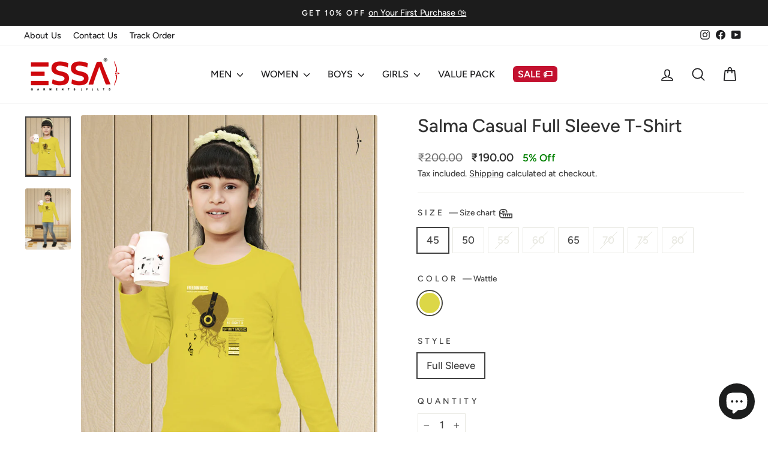

--- FILE ---
content_type: text/html; charset=utf-8
request_url: https://essa.in/products/salma-casual-full-sleeve-t-shirt-for-girls-wattle
body_size: 47390
content:
<!doctype html>
<html class="no-js" lang="en" dir="ltr">
<head>
  <!-- Gokwik theme code start -->
  <link rel="dns-prefetch" href="https://pdp.gokwik.co/">
  <link rel="dns-prefetch" href="https://api.gokwik.co">
    




  <script>
    window.gaTag = {ga4: "G-FQDXR05WG6"}
    window.merchantInfo  = {
            mid: "19sr8csus6ds",
            environment: "production",
            type: "merchantInfo",
      		storeId: "76853313822",
      		fbpixel: "",
          }
    var productFormSelector = '';
    var cart = {"note":null,"attributes":{},"original_total_price":0,"total_price":0,"total_discount":0,"total_weight":0.0,"item_count":0,"items":[],"requires_shipping":false,"currency":"INR","items_subtotal_price":0,"cart_level_discount_applications":[],"checkout_charge_amount":0}
    var templateName = 'product'
  </script>

  <script src="https://pdp.gokwik.co/merchant-integration/build/merchant.integration.js?v4" defer></script>

<script>
    if ('$' && '$' !== 'undefined') {
        const script = document.createElement('script');
        script.src = "https://www.googletagmanager.com/gtag/js?id="+ window.gaTag.ga4;
        script.defer = true;
        document.head.appendChild(script);
        window.dataLayer = window.dataLayer || [];
        function gtag(){dataLayer.push(arguments);}
        gtag('js', new Date());
        gtag('config', window.gaTag.ga4 ,{ 'groups': 'GA4' });
    }
  </script>



  <script>
    window.addEventListener('gokwikLoaded', e => {
    var buyNowButton = document.getElementById('gokwik-buy-now');
      if (buyNowButton) {
          buyNowButton.disabled = false;
          buyNowButton.classList.remove('disabled');
      }
      var gokwikCheckoutButtons = document.querySelectorAll('.gokwik-checkout button');
      gokwikCheckoutButtons.forEach(function(button) {
          button.disabled = false;
          button.classList.remove('disabled');
      });
    //Do Not Touch This Line
    let clicked = false;
    let gokwikAdsID = "";
    const gokwikCheckoutEnable = (arrayOfElement) => {
      if (arrayOfElement.length === 0) return null;
      if (arrayOfElement.length > 1) {
        arrayOfElement.forEach(data => {
          if (data) {
            let targetElement = document.querySelectorAll(data);
            if (targetElement.length >= 1) {
              targetElement.forEach(element => {
                
                element.addEventListener("click", () => {
                  if (!clicked && gokwikAdsID) {
                    clicked = true;
                    gtag('event', 'conversion', {
                      'send_to': gokwikAdsID.toString().trim(),
                      'value': 0.0,
                      'currency': '',
                      'transaction_id': ''
                    });
                  }
                });
              });
            }
          }
        });
      }
    };
    gokwikCheckoutEnable(["#gokwik-buy-now",".gokwik-checkout button"])
    gokwikSdk.on('modal_closed', ()=>{
        clicked = false;
    })

    const targetElement = document.querySelector("body");
      function debounce(func, delay) {
        let timeoutId;
        return function () {
          const context = this;
          const args = arguments;
          clearTimeout(timeoutId);
          timeoutId = setTimeout(function () {
            func.apply(context, args);
          }, delay);
        };
      }

      const observer = new MutationObserver(() => {
       const addToCartButton = document.querySelector("button[name='add']");
      const gokwikBuyNowButton = document.getElementById('gokwik-buy-now');
      
      if (addToCartButton && addToCartButton.disabled) {
          gokwikBuyNowButton?.setAttribute('disabled', 'disabled');
      } else {
          gokwikBuyNowButton?.removeAttribute('disabled');
      }
        debouncedMyTimer();
      });

      const debouncedMyTimer = debounce(() => {
        observer.disconnect();
        //Do Not Touch this function
    
        gokwikCheckoutEnable(["#gokwik-buy-now",".gokwik-checkout button"])
        var gokwikCheckoutButtons = document.querySelectorAll('.gokwik-checkout button');
        gokwikCheckoutButtons.forEach(function(button) {
            button.disabled = false;
            button.classList.remove('disabled');
        });
        observer.observe(targetElement, { childList: true, subtree: true });
      }, 700);

      const config = { childList: true, subtree: true };
      observer.observe(targetElement, config);
    });
  </script>



<style>
  
  .gokwik-checkout {
    width: 100%;
    display: flex;
    justify-content: center;
    flex-direction: column;
    align-items: end;
    margin-bottom: 10px;
  }
  .gokwik-checkout button {
    max-width:100%;
    width: 100%;
    border: none;
    display: flex;
    justify-content: center;
    align-items: center;
    background: #111111;
    position: relative;
    cursor: pointer;
    border-radius: 3px;
    padding: 5px 10px;
    height:45px;
  }
  #gokwik-buy-now.disabled, .gokwik-disabled{
    opacity:0.5;
    cursor: not-allowed;
    }
    .gokwik-checkout button:focus {
    outline: none;
  }
  .gokwik-checkout button > span {
    display: flex;
  }
  .gokwik-checkout button > span.btn-text {
    display: flex;
    flex-direction: column;
    color: #ffffff;
    align-items: flex-start;
  }
  .gokwik-checkout button > span.btn-text > span:last-child {
  	padding-top: 2px;
      font-size: 10px;
      line-height: 10px;
      text-transform: initial;
  }
  .gokwik-checkout button > span.btn-text > span:first-child {
     font-size: 13px;
     font-family:Figtree;
     text-transform:uppercase;
     letter-spacing: 0.3em;
     font-weight:700;
  }
  .gokwik-checkout button > span.pay-opt-icon img:first-child {
    margin-right: 10px;
    margin-left: 10px;
  }
  /*   Additional */
  .gokwik-checkout button.disabled{
    opacity:0.5;
    cursor: not-allowed;
    }
  .gokwik-checkout button.disabled .addloadr#btn-loader{
     display: flex!important;
  }
    #gokwik-buy-now.disabled .addloadr#btn-loader{
     display: flex!important;
  }
  #gokwik-buy-now:disabled{
     cursor: not-allowed;
     opacity:0.5;
  }
  #gokwik-buy-now-modal{
    display:none;
  }


  

  
   #gokwik-buy-now {
     background: #111111;
     width: 100%;
     color: #ffffff;
     cursor: pointer;
     line-height: 1;
     border: none;
     padding: 15px 10px;
     font-size: 13px;
      margin-block: 10px;
     position:relative;
     text-transform:uppercase;
     font-weight:700;
     letter-spacing:0.3em;
     border-radius:3px;
   }


  
  /* Loader CSS */
    #btn-loader{
      display: none;
      position: absolute;
      top: 0;
      bottom: 0;
      left: 0;
      right: 0;
      justify-content: center;
      align-items: center;
      background:#111111;
      border-radius:3px;

    }

  .cir-loader,
  .cir-loader:after {
    border-radius: 50%;
    width: 35px;
    height: 35px;
  }
  .cir-loader {
    margin: 6px auto;
    font-size: 10px;
    position: relative;
    text-indent: -9999em;
    border-top: 0.5em solid rgba(255, 255, 255, 0.2);
    border-right: 0.5em solid rgba(255, 255, 255, 0.2);
    border-bottom: 0.5em solid rgba(255, 255, 255, 0.2);
    border-left: 0.5em solid #ffffff;
    -webkit-transform: translateZ(0);
    -ms-transform: translateZ(0);
    transform: translateZ(0);
    -webkit-animation: load8 1.1s infinite linear;
    animation: load8 1.1s infinite linear;
  }
  @-webkit-keyframes load8 {
    0% {
      -webkit-transform: rotate(0deg);
      transform: rotate(0deg);
    }
    100% {
      -webkit-transform: rotate(360deg);
      transform: rotate(360deg);
    }
  }
  @keyframes load8 {
    0% {
      -webkit-transform: rotate(0deg);
      transform: rotate(0deg);
    }
    100% {
      -webkit-transform: rotate(360deg);
      transform: rotate(360deg);
    }
  }
</style>
 <!-- Gokwik theme code End -->
  <meta charset="utf-8">
  <meta http-equiv="X-UA-Compatible" content="IE=edge,chrome=1">
  <meta name="viewport" content="width=device-width,initial-scale=1">
  <meta name="theme-color" content="#111111">
    <!-- Google Tag Manager -->
<script>(function(w,d,s,l,i){w[l]=w[l]||[];w[l].push({'gtm.start':
new Date().getTime(),event:'gtm.js'});var f=d.getElementsByTagName(s)[0],
j=d.createElement(s),dl=l!='dataLayer'?'&l='+l:'';j.async=true;j.src=
'https://www.googletagmanager.com/gtm.js?id='+i+dl;f.parentNode.insertBefore(j,f);
})(window,document,'script','dataLayer','GTM-K8DKJXHD');</script>
<!-- End Google Tag Manager -->
  <link rel="canonical" href="https://essa.in/products/salma-casual-full-sleeve-t-shirt-for-girls-wattle">
  <link rel="preconnect" href="https://cdn.shopify.com" crossorigin>
  <link rel="preconnect" href="https://fonts.shopifycdn.com" crossorigin>
  <link rel="dns-prefetch" href="https://productreviews.shopifycdn.com">
  <link rel="dns-prefetch" href="https://ajax.googleapis.com">
  <link rel="dns-prefetch" href="https://maps.googleapis.com">
  <link rel="dns-prefetch" href="https://maps.gstatic.com"><link rel="shortcut icon" href="//essa.in/cdn/shop/files/essa_E_fevicon-white_red_32x32.jpg?v=1766139203" type="image/png" /><title>Salma Casual Full Sleeve T-Shirt
&ndash; ESSA GARMENTS
</title>
<meta name="description" content="The Salma T-shirt features a classic, comfortable fit crafted from premium cotton material. Its full sleeve design gives you a stylish look that transitions effortlessly from day to night."><meta property="og:site_name" content="ESSA GARMENTS">
  <meta property="og:url" content="https://essa.in/products/salma-casual-full-sleeve-t-shirt-for-girls-wattle">
  <meta property="og:title" content="Salma Casual Full Sleeve T-Shirt">
  <meta property="og:type" content="product">
  <meta property="og:description" content="The Salma T-shirt features a classic, comfortable fit crafted from premium cotton material. Its full sleeve design gives you a stylish look that transitions effortlessly from day to night."><meta property="og:image" content="http://essa.in/cdn/shop/files/salmacasualrnfs8143wattle_2.jpg?v=1697279201">
    <meta property="og:image:secure_url" content="https://essa.in/cdn/shop/files/salmacasualrnfs8143wattle_2.jpg?v=1697279201">
    <meta property="og:image:width" content="1080">
    <meta property="og:image:height" content="1441"><meta name="twitter:site" content="@">
  <meta name="twitter:card" content="summary_large_image">
  <meta name="twitter:title" content="Salma Casual Full Sleeve T-Shirt">
  <meta name="twitter:description" content="The Salma T-shirt features a classic, comfortable fit crafted from premium cotton material. Its full sleeve design gives you a stylish look that transitions effortlessly from day to night.">
<style data-shopify>@font-face {
  font-family: Figtree;
  font-weight: 500;
  font-style: normal;
  font-display: swap;
  src: url("//essa.in/cdn/fonts/figtree/figtree_n5.3b6b7df38aa5986536945796e1f947445832047c.woff2") format("woff2"),
       url("//essa.in/cdn/fonts/figtree/figtree_n5.f26bf6dcae278b0ed902605f6605fa3338e81dab.woff") format("woff");
}

  @font-face {
  font-family: Figtree;
  font-weight: 500;
  font-style: normal;
  font-display: swap;
  src: url("//essa.in/cdn/fonts/figtree/figtree_n5.3b6b7df38aa5986536945796e1f947445832047c.woff2") format("woff2"),
       url("//essa.in/cdn/fonts/figtree/figtree_n5.f26bf6dcae278b0ed902605f6605fa3338e81dab.woff") format("woff");
}


  @font-face {
  font-family: Figtree;
  font-weight: 600;
  font-style: normal;
  font-display: swap;
  src: url("//essa.in/cdn/fonts/figtree/figtree_n6.9d1ea52bb49a0a86cfd1b0383d00f83d3fcc14de.woff2") format("woff2"),
       url("//essa.in/cdn/fonts/figtree/figtree_n6.f0fcdea525a0e47b2ae4ab645832a8e8a96d31d3.woff") format("woff");
}

  @font-face {
  font-family: Figtree;
  font-weight: 500;
  font-style: italic;
  font-display: swap;
  src: url("//essa.in/cdn/fonts/figtree/figtree_i5.969396f679a62854cf82dbf67acc5721e41351f0.woff2") format("woff2"),
       url("//essa.in/cdn/fonts/figtree/figtree_i5.93bc1cad6c73ca9815f9777c49176dfc9d2890dd.woff") format("woff");
}

  @font-face {
  font-family: Figtree;
  font-weight: 600;
  font-style: italic;
  font-display: swap;
  src: url("//essa.in/cdn/fonts/figtree/figtree_i6.702baae75738b446cfbed6ac0d60cab7b21e61ba.woff2") format("woff2"),
       url("//essa.in/cdn/fonts/figtree/figtree_i6.6b8dc40d16c9905d29525156e284509f871ce8f9.woff") format("woff");
}

</style><link href="//essa.in/cdn/shop/t/71/assets/theme.css?v=16726671626499002471751263761" rel="stylesheet" type="text/css" media="all" />
<style data-shopify>:root {
    --typeHeaderPrimary: Figtree;
    --typeHeaderFallback: sans-serif;
    --typeHeaderSize: 36px;
    --typeHeaderWeight: 500;
    --typeHeaderLineHeight: 1.2;
    --typeHeaderSpacing: 0.0em;

    --typeBasePrimary:Figtree;
    --typeBaseFallback:sans-serif;
    --typeBaseSize: 17px;
    --typeBaseWeight: 500;
    --typeBaseSpacing: 0.0em;
    --typeBaseLineHeight: 1.6;
    --typeBaselineHeightMinus01: 1.5;

    --typeCollectionTitle: 18px;

    --iconWeight: 4px;
    --iconLinecaps: round;

    
        --buttonRadius: 3px;
    

    --colorGridOverlayOpacity: 0.1;
    --colorAnnouncement: #1c1c1c;
    --colorAnnouncementText: #f6f6f6;

    --colorBody: #ffffff;
    --colorBodyAlpha05: rgba(255, 255, 255, 0.05);
    --colorBodyDim: #f2f2f2;
    --colorBodyLightDim: #fafafa;
    --colorBodyMediumDim: #f5f5f5;


    --colorBorder: #e8e8e1;

    --colorBtnPrimary: #111111;
    --colorBtnPrimaryLight: #2b2b2b;
    --colorBtnPrimaryDim: #040404;
    --colorBtnPrimaryText: #ffffff;

    --colorCartDot: #ff4f33;

    --colorDrawers: #ffffff;
    --colorDrawersDim: #f2f2f2;
    --colorDrawerBorder: #e8e8e1;
    --colorDrawerText: #1d1d1f;
    --colorDrawerTextDark: #000000;
    --colorDrawerButton: #111111;
    --colorDrawerButtonText: #ffffff;

    --colorFooter: #1c1c1c;
    --colorFooterText: #f6f6f6;
    --colorFooterTextAlpha01: #f6f6f6;

    --colorGridOverlay: #000000;
    --colorGridOverlayOpacity: 0.1;

    --colorHeaderTextAlpha01: rgba(29, 29, 31, 0.1);

    --colorHeroText: #ffffff;

    --colorSmallImageBg: #ffffff;
    --colorLargeImageBg: #0f0f0f;

    --colorImageOverlay: #000000;
    --colorImageOverlayOpacity: 0.1;
    --colorImageOverlayTextShadow: 0.2;

    --colorLink: #414141;

    --colorModalBg: rgba(230, 230, 230, 0.6);

    --colorNav: #ffffff;
    --colorNavText: #1d1d1f;

    --colorPrice: #1c1d1d;

    --colorSaleTag: #1c1d1d;
    --colorSaleTagText: #ffffff;

    --colorTextBody: #414141;
    --colorTextBodyAlpha015: rgba(65, 65, 65, 0.15);
    --colorTextBodyAlpha005: rgba(65, 65, 65, 0.05);
    --colorTextBodyAlpha008: rgba(65, 65, 65, 0.08);
    --colorTextSavings: #008000;

    --urlIcoSelect: url(//essa.in/cdn/shop/t/71/assets/ico-select.svg);
    --urlIcoSelectFooter: url(//essa.in/cdn/shop/t/71/assets/ico-select-footer.svg);
    --urlIcoSelectWhite: url(//essa.in/cdn/shop/t/71/assets/ico-select-white.svg);

    --grid-gutter: 17px;
    --drawer-gutter: 20px;

    --sizeChartMargin: 25px 0;
    --sizeChartIconMargin: 5px;

    --newsletterReminderPadding: 40px;

    /*Shop Pay Installments*/
    --color-body-text: #414141;
    --color-body: #ffffff;
    --color-bg: #ffffff;
    }

    .placeholder-content {
    background-image: linear-gradient(100deg, #ffffff 40%, #f7f7f7 63%, #ffffff 79%);
    }</style><script>
    document.documentElement.className = document.documentElement.className.replace('no-js', 'js');

    window.theme = window.theme || {};
    theme.routes = {
      home: "/",
      cart: "/cart.js",
      cartPage: "/cart",
      cartAdd: "/cart/add.js",
      cartChange: "/cart/change.js",
      search: "/search",
      predictiveSearch: "/search/suggest"
    };
    theme.strings = {
      soldOut: "Sold Out",
      unavailable: "Unavailable",
      inStockLabel: "In stock, ready to ship",
      oneStockLabel: "Low stock - [count] item left",
      otherStockLabel: "Low stock - [count] items left",
      willNotShipUntil: "Ready to ship [date]",
      willBeInStockAfter: "Back in stock [date]",
      waitingForStock: "Backordered, shipping soon",
      savePrice: "[saved_amount] Off",
      cartEmpty: "Your cart is currently empty.",
      cartTermsConfirmation: "You must agree with the terms and conditions of sales to check out",
      searchCollections: "Collections",
      searchPages: "Pages",
      searchArticles: "Articles",
      productFrom: "from ",
      maxQuantity: "You can only have [quantity] of [title] in your cart."
    };
    theme.settings = {
      cartType: "drawer",
      isCustomerTemplate: false,
      moneyFormat: "₹{{amount}}",
      saveType: "percent",
      productImageSize: "natural",
      productImageCover: false,
      predictiveSearch: true,
      predictiveSearchType: null,
      predictiveSearchVendor: false,
      predictiveSearchPrice: false,
      quickView: true,
      themeName: 'Impulse',
      themeVersion: "7.6.2"
    };
  </script>

  <script>window.performance && window.performance.mark && window.performance.mark('shopify.content_for_header.start');</script><meta name="google-site-verification" content="A2cPhY_xrHfJIm_CQTnWV2cdy1A56IO5DA8S3_6jGUw">
<meta id="shopify-digital-wallet" name="shopify-digital-wallet" content="/76853313822/digital_wallets/dialog">
<link rel="alternate" type="application/json+oembed" href="https://essa.in/products/salma-casual-full-sleeve-t-shirt-for-girls-wattle.oembed">
<script async="async" src="/checkouts/internal/preloads.js?locale=en-IN"></script>
<script id="shopify-features" type="application/json">{"accessToken":"e2c1bb3f5016eca2a0c01f8bf6d6cb23","betas":["rich-media-storefront-analytics"],"domain":"essa.in","predictiveSearch":true,"shopId":76853313822,"locale":"en"}</script>
<script>var Shopify = Shopify || {};
Shopify.shop = "fa7c72-2.myshopify.com";
Shopify.locale = "en";
Shopify.currency = {"active":"INR","rate":"1.0"};
Shopify.country = "IN";
Shopify.theme = {"name":"Impulse Theme 7.6.2 (Live)","id":178625315102,"schema_name":"Impulse","schema_version":"7.6.2","theme_store_id":857,"role":"main"};
Shopify.theme.handle = "null";
Shopify.theme.style = {"id":null,"handle":null};
Shopify.cdnHost = "essa.in/cdn";
Shopify.routes = Shopify.routes || {};
Shopify.routes.root = "/";</script>
<script type="module">!function(o){(o.Shopify=o.Shopify||{}).modules=!0}(window);</script>
<script>!function(o){function n(){var o=[];function n(){o.push(Array.prototype.slice.apply(arguments))}return n.q=o,n}var t=o.Shopify=o.Shopify||{};t.loadFeatures=n(),t.autoloadFeatures=n()}(window);</script>
<script id="shop-js-analytics" type="application/json">{"pageType":"product"}</script>
<script defer="defer" async type="module" src="//essa.in/cdn/shopifycloud/shop-js/modules/v2/client.init-shop-cart-sync_IZsNAliE.en.esm.js"></script>
<script defer="defer" async type="module" src="//essa.in/cdn/shopifycloud/shop-js/modules/v2/chunk.common_0OUaOowp.esm.js"></script>
<script type="module">
  await import("//essa.in/cdn/shopifycloud/shop-js/modules/v2/client.init-shop-cart-sync_IZsNAliE.en.esm.js");
await import("//essa.in/cdn/shopifycloud/shop-js/modules/v2/chunk.common_0OUaOowp.esm.js");

  window.Shopify.SignInWithShop?.initShopCartSync?.({"fedCMEnabled":true,"windoidEnabled":true});

</script>
<script>(function() {
  var isLoaded = false;
  function asyncLoad() {
    if (isLoaded) return;
    isLoaded = true;
    var urls = ["https:\/\/convert.shipway.com\/dashboard\/js\/shpwidget.js?shop=fa7c72-2.myshopify.com","https:\/\/customer-first-focus.b-cdn.net\/cffOrderifyLoader_min.js?shop=fa7c72-2.myshopify.com","https:\/\/customer-first-focus.b-cdn.net\/cffOrderifyLoader_min.js?shop=fa7c72-2.myshopify.com","https:\/\/boostsales.apps.avada.io\/scripttag\/avada-tracking.min.js?shop=fa7c72-2.myshopify.com"];
    for (var i = 0; i < urls.length; i++) {
      var s = document.createElement('script');
      s.type = 'text/javascript';
      s.async = true;
      s.src = urls[i];
      var x = document.getElementsByTagName('script')[0];
      x.parentNode.insertBefore(s, x);
    }
  };
  if(window.attachEvent) {
    window.attachEvent('onload', asyncLoad);
  } else {
    window.addEventListener('load', asyncLoad, false);
  }
})();</script>
<script id="__st">var __st={"a":76853313822,"offset":19800,"reqid":"482c5923-1ab0-4eda-8c7c-525d1a67cf8b-1768372442","pageurl":"essa.in\/products\/salma-casual-full-sleeve-t-shirt-for-girls-wattle","u":"73d0b0a82fda","p":"product","rtyp":"product","rid":8828621685022};</script>
<script>window.ShopifyPaypalV4VisibilityTracking = true;</script>
<script id="captcha-bootstrap">!function(){'use strict';const t='contact',e='account',n='new_comment',o=[[t,t],['blogs',n],['comments',n],[t,'customer']],c=[[e,'customer_login'],[e,'guest_login'],[e,'recover_customer_password'],[e,'create_customer']],r=t=>t.map((([t,e])=>`form[action*='/${t}']:not([data-nocaptcha='true']) input[name='form_type'][value='${e}']`)).join(','),a=t=>()=>t?[...document.querySelectorAll(t)].map((t=>t.form)):[];function s(){const t=[...o],e=r(t);return a(e)}const i='password',u='form_key',d=['recaptcha-v3-token','g-recaptcha-response','h-captcha-response',i],f=()=>{try{return window.sessionStorage}catch{return}},m='__shopify_v',_=t=>t.elements[u];function p(t,e,n=!1){try{const o=window.sessionStorage,c=JSON.parse(o.getItem(e)),{data:r}=function(t){const{data:e,action:n}=t;return t[m]||n?{data:e,action:n}:{data:t,action:n}}(c);for(const[e,n]of Object.entries(r))t.elements[e]&&(t.elements[e].value=n);n&&o.removeItem(e)}catch(o){console.error('form repopulation failed',{error:o})}}const l='form_type',E='cptcha';function T(t){t.dataset[E]=!0}const w=window,h=w.document,L='Shopify',v='ce_forms',y='captcha';let A=!1;((t,e)=>{const n=(g='f06e6c50-85a8-45c8-87d0-21a2b65856fe',I='https://cdn.shopify.com/shopifycloud/storefront-forms-hcaptcha/ce_storefront_forms_captcha_hcaptcha.v1.5.2.iife.js',D={infoText:'Protected by hCaptcha',privacyText:'Privacy',termsText:'Terms'},(t,e,n)=>{const o=w[L][v],c=o.bindForm;if(c)return c(t,g,e,D).then(n);var r;o.q.push([[t,g,e,D],n]),r=I,A||(h.body.append(Object.assign(h.createElement('script'),{id:'captcha-provider',async:!0,src:r})),A=!0)});var g,I,D;w[L]=w[L]||{},w[L][v]=w[L][v]||{},w[L][v].q=[],w[L][y]=w[L][y]||{},w[L][y].protect=function(t,e){n(t,void 0,e),T(t)},Object.freeze(w[L][y]),function(t,e,n,w,h,L){const[v,y,A,g]=function(t,e,n){const i=e?o:[],u=t?c:[],d=[...i,...u],f=r(d),m=r(i),_=r(d.filter((([t,e])=>n.includes(e))));return[a(f),a(m),a(_),s()]}(w,h,L),I=t=>{const e=t.target;return e instanceof HTMLFormElement?e:e&&e.form},D=t=>v().includes(t);t.addEventListener('submit',(t=>{const e=I(t);if(!e)return;const n=D(e)&&!e.dataset.hcaptchaBound&&!e.dataset.recaptchaBound,o=_(e),c=g().includes(e)&&(!o||!o.value);(n||c)&&t.preventDefault(),c&&!n&&(function(t){try{if(!f())return;!function(t){const e=f();if(!e)return;const n=_(t);if(!n)return;const o=n.value;o&&e.removeItem(o)}(t);const e=Array.from(Array(32),(()=>Math.random().toString(36)[2])).join('');!function(t,e){_(t)||t.append(Object.assign(document.createElement('input'),{type:'hidden',name:u})),t.elements[u].value=e}(t,e),function(t,e){const n=f();if(!n)return;const o=[...t.querySelectorAll(`input[type='${i}']`)].map((({name:t})=>t)),c=[...d,...o],r={};for(const[a,s]of new FormData(t).entries())c.includes(a)||(r[a]=s);n.setItem(e,JSON.stringify({[m]:1,action:t.action,data:r}))}(t,e)}catch(e){console.error('failed to persist form',e)}}(e),e.submit())}));const S=(t,e)=>{t&&!t.dataset[E]&&(n(t,e.some((e=>e===t))),T(t))};for(const o of['focusin','change'])t.addEventListener(o,(t=>{const e=I(t);D(e)&&S(e,y())}));const B=e.get('form_key'),M=e.get(l),P=B&&M;t.addEventListener('DOMContentLoaded',(()=>{const t=y();if(P)for(const e of t)e.elements[l].value===M&&p(e,B);[...new Set([...A(),...v().filter((t=>'true'===t.dataset.shopifyCaptcha))])].forEach((e=>S(e,t)))}))}(h,new URLSearchParams(w.location.search),n,t,e,['guest_login'])})(!0,!1)}();</script>
<script integrity="sha256-4kQ18oKyAcykRKYeNunJcIwy7WH5gtpwJnB7kiuLZ1E=" data-source-attribution="shopify.loadfeatures" defer="defer" src="//essa.in/cdn/shopifycloud/storefront/assets/storefront/load_feature-a0a9edcb.js" crossorigin="anonymous"></script>
<script data-source-attribution="shopify.dynamic_checkout.dynamic.init">var Shopify=Shopify||{};Shopify.PaymentButton=Shopify.PaymentButton||{isStorefrontPortableWallets:!0,init:function(){window.Shopify.PaymentButton.init=function(){};var t=document.createElement("script");t.src="https://essa.in/cdn/shopifycloud/portable-wallets/latest/portable-wallets.en.js",t.type="module",document.head.appendChild(t)}};
</script>
<script data-source-attribution="shopify.dynamic_checkout.buyer_consent">
  function portableWalletsHideBuyerConsent(e){var t=document.getElementById("shopify-buyer-consent"),n=document.getElementById("shopify-subscription-policy-button");t&&n&&(t.classList.add("hidden"),t.setAttribute("aria-hidden","true"),n.removeEventListener("click",e))}function portableWalletsShowBuyerConsent(e){var t=document.getElementById("shopify-buyer-consent"),n=document.getElementById("shopify-subscription-policy-button");t&&n&&(t.classList.remove("hidden"),t.removeAttribute("aria-hidden"),n.addEventListener("click",e))}window.Shopify?.PaymentButton&&(window.Shopify.PaymentButton.hideBuyerConsent=portableWalletsHideBuyerConsent,window.Shopify.PaymentButton.showBuyerConsent=portableWalletsShowBuyerConsent);
</script>
<script>
  function portableWalletsCleanup(e){e&&e.src&&console.error("Failed to load portable wallets script "+e.src);var t=document.querySelectorAll("shopify-accelerated-checkout .shopify-payment-button__skeleton, shopify-accelerated-checkout-cart .wallet-cart-button__skeleton"),e=document.getElementById("shopify-buyer-consent");for(let e=0;e<t.length;e++)t[e].remove();e&&e.remove()}function portableWalletsNotLoadedAsModule(e){e instanceof ErrorEvent&&"string"==typeof e.message&&e.message.includes("import.meta")&&"string"==typeof e.filename&&e.filename.includes("portable-wallets")&&(window.removeEventListener("error",portableWalletsNotLoadedAsModule),window.Shopify.PaymentButton.failedToLoad=e,"loading"===document.readyState?document.addEventListener("DOMContentLoaded",window.Shopify.PaymentButton.init):window.Shopify.PaymentButton.init())}window.addEventListener("error",portableWalletsNotLoadedAsModule);
</script>

<script type="module" src="https://essa.in/cdn/shopifycloud/portable-wallets/latest/portable-wallets.en.js" onError="portableWalletsCleanup(this)" crossorigin="anonymous"></script>
<script nomodule>
  document.addEventListener("DOMContentLoaded", portableWalletsCleanup);
</script>

<link id="shopify-accelerated-checkout-styles" rel="stylesheet" media="screen" href="https://essa.in/cdn/shopifycloud/portable-wallets/latest/accelerated-checkout-backwards-compat.css" crossorigin="anonymous">
<style id="shopify-accelerated-checkout-cart">
        #shopify-buyer-consent {
  margin-top: 1em;
  display: inline-block;
  width: 100%;
}

#shopify-buyer-consent.hidden {
  display: none;
}

#shopify-subscription-policy-button {
  background: none;
  border: none;
  padding: 0;
  text-decoration: underline;
  font-size: inherit;
  cursor: pointer;
}

#shopify-subscription-policy-button::before {
  box-shadow: none;
}

      </style>

<script>window.performance && window.performance.mark && window.performance.mark('shopify.content_for_header.end');</script>

  <script src="//essa.in/cdn/shop/t/71/assets/vendor-scripts-v11.js" defer="defer"></script><script src="//essa.in/cdn/shop/t/71/assets/theme.js?v=22325264162658116151747913986" defer="defer"></script>
   <meta name="google-site-verification" content="A2cPhY_xrHfJIm_CQTnWV2cdy1A56IO5DA8S3_6jGUw" />
<!-- BEGIN app block: shopify://apps/hulk-form-builder/blocks/app-embed/b6b8dd14-356b-4725-a4ed-77232212b3c3 --><!-- BEGIN app snippet: hulkapps-formbuilder-theme-ext --><script type="text/javascript">
  
  if (typeof window.formbuilder_customer != "object") {
        window.formbuilder_customer = {}
  }

  window.hulkFormBuilder = {
    form_data: {"form_-xQ5B6mV5mKy0o6i4D6Qmw":{"uuid":"-xQ5B6mV5mKy0o6i4D6Qmw","form_name":"B2B Enquiry Form","form_data":{"div_back_gradient_1":"#0a0d1c","div_back_gradient_2":"#7c81bd","back_color":"#ffffff","form_title":"\u003ch3 style=\"text-align: center;\"\u003e\u003cstrong\u003eRetailer B2B Enquiry\u003c\/strong\u003e\u003c\/h3\u003e\n","form_submit":"Submit","after_submit":"hideAndmessage","after_submit_msg":"\u003ch3\u003e\u003cspan style=\"color:#222222;\"\u003e\u003cbig\u003eThank you for your interest in ESSA products! Our team has received your enquiry and will get in touch with you shortly\u003c\/big\u003e\u003c\/span\u003e\u003c\/h3\u003e\n","captcha_enable":"no","label_style":"blockLabels","input_border_radius":"4","back_type":"color","input_back_color":"#f9f9f9","input_back_color_hover":"#fdfdfd","back_shadow":"none","label_font_clr":"#333333","input_font_clr":"#333333","button_align":"fullBtn","button_clr":"#fff","button_back_clr":"#0d6efd","button_border_radius":"4","form_width":"800px","form_border_size":0,"form_border_clr":"#f6f9ff","form_border_radius":"10","label_font_size":"15","input_font_size":"14","button_font_size":"16","form_padding":"10","input_border_color":"#e7e7e7","input_border_color_hover":"#333333","btn_border_clr":"#f4f4f4","btn_border_size":0,"form_name":"B2B Enquiry Form","":"shopping@essagarments.com","form_access_message":"\u003cp\u003ePlease login to access the form\u003cbr\u003eDo not have an account? Create account\u003c\/p\u003e","input_fonts_type":"Google Fonts","form_description":"\u003cp style=\"text-align: center;\"\u003eWrite your queries here\u003c\/p\u003e\n","form_banner_alignment":"center","input_placeholder_clr":"#717171","form_banner":"https:\/\/form-builder-by-hulkapps.s3.amazonaws.com\/uploads\/fa7c72-2.myshopify.com\/backend_image\/ESSA_LOGO_New__black__-PNG.png","formElements":[{"type":"select","position":0,"label":"Store Location","values":"Andhra Pradesh\nArunachal Pradesh\nAssam\nBihar\nChhattisgarh\nGoa\nGujarat\nHaryana\nHimachal Pradesh\nJharkhand\nKarnataka\nKerala\nMadhya Pradesh\nMaharashtra\nManipur\nMeghalaya\nMizoram\nNagaland\nOdisha\nPunjab\nRajasthan\nSikkim\nTamil Nadu\nTelangana\nTripura\nUttar Pradesh\nUttarakhand\nWest Bengal","Conditions":{},"page_number":1,"elementCost":{}},{"type":"text","position":1,"label":" Name","customClass":"","halfwidth":"no","Conditions":{},"page_number":1,"required":"yes"},{"type":"email","position":2,"label":"Email","required":"yes","email_confirm":"yes","Conditions":{},"page_number":1},{"Conditions":{},"type":"phone","position":3,"label":"Phone","default_country_code":"India +91","page_number":1,"required":"yes"},{"Conditions":{},"type":"text","position":4,"label":"Shop Name","page_number":1},{"Conditions":{},"type":"text","position":5,"label":"Shop Pincode","required":"yes","page_number":1},{"Conditions":{},"type":"text","position":6,"label":"City","required":"yes","page_number":1},{"type":"textarea","position":7,"label":"Your Enquiry","required":"yes","Conditions":{},"page_number":1,"halfwidth":"no","inputHeight":"125"}]},"is_spam_form":false,"shop_uuid":"bkiIWA8W7QYeRZPHuIPaKA","shop_timezone":"Asia\/Kolkata","shop_id":133416,"shop_is_after_submit_enabled":false,"shop_shopify_plan":"Basic","shop_shopify_domain":"fa7c72-2.myshopify.com"}},
    shop_data: {"shop_bkiIWA8W7QYeRZPHuIPaKA":{"shop_uuid":"bkiIWA8W7QYeRZPHuIPaKA","shop_timezone":"Asia\/Kolkata","shop_id":133416,"shop_is_after_submit_enabled":false,"shop_shopify_plan":"Basic","shop_shopify_domain":"fa7c72-2.myshopify.com","shop_created_at":"2025-04-10T07:26:15.315Z","is_skip_metafield":false,"shop_deleted":false,"shop_disabled":false}},
    settings_data: {"shop_settings":{"shop_customise_msgs":[],"default_customise_msgs":{"is_required":"is required","thank_you":"Thank you! The form was submitted successfully.","processing":"Processing...","valid_data":"Please provide valid data","valid_email":"Provide valid email format","valid_tags":"HTML Tags are not allowed","valid_phone":"Provide valid phone number","valid_captcha":"Please provide valid captcha response","valid_url":"Provide valid URL","only_number_alloud":"Provide valid number in","number_less":"must be less than","number_more":"must be more than","image_must_less":"Image must be less than 20MB","image_number":"Images allowed","image_extension":"Invalid extension! Please provide image file","error_image_upload":"Error in image upload. Please try again.","error_file_upload":"Error in file upload. Please try again.","your_response":"Your response","error_form_submit":"Error occur.Please try again after sometime.","email_submitted":"Form with this email is already submitted","invalid_email_by_zerobounce":"The email address you entered appears to be invalid. Please check it and try again.","download_file":"Download file","card_details_invalid":"Your card details are invalid","card_details":"Card details","please_enter_card_details":"Please enter card details","card_number":"Card number","exp_mm":"Exp MM","exp_yy":"Exp YY","crd_cvc":"CVV","payment_value":"Payment amount","please_enter_payment_amount":"Please enter payment amount","address1":"Address line 1","address2":"Address line 2","city":"City","province":"Province","zipcode":"Zip code","country":"Country","blocked_domain":"This form does not accept addresses from","file_must_less":"File must be less than 20MB","file_extension":"Invalid extension! Please provide file","only_file_number_alloud":"files allowed","previous":"Previous","next":"Next","must_have_a_input":"Please enter at least one field.","please_enter_required_data":"Please enter required data","atleast_one_special_char":"Include at least one special character","atleast_one_lowercase_char":"Include at least one lowercase character","atleast_one_uppercase_char":"Include at least one uppercase character","atleast_one_number":"Include at least one number","must_have_8_chars":"Must have 8 characters long","be_between_8_and_12_chars":"Be between 8 and 12 characters long","please_select":"Please Select","phone_submitted":"Form with this phone number is already submitted","user_res_parse_error":"Error while submitting the form","valid_same_values":"values must be same","product_choice_clear_selection":"Clear Selection","picture_choice_clear_selection":"Clear Selection","remove_all_for_file_image_upload":"Remove All","invalid_file_type_for_image_upload":"You can't upload files of this type.","invalid_file_type_for_signature_upload":"You can't upload files of this type.","max_files_exceeded_for_file_upload":"You can not upload any more files.","max_files_exceeded_for_image_upload":"You can not upload any more files.","file_already_exist":"File already uploaded","max_limit_exceed":"You have added the maximum number of text fields.","cancel_upload_for_file_upload":"Cancel upload","cancel_upload_for_image_upload":"Cancel upload","cancel_upload_for_signature_upload":"Cancel upload"},"shop_blocked_domains":[]}},
    features_data: {"shop_plan_features":{"shop_plan_features":["unlimited-forms","full-design-customization","export-form-submissions","multiple-recipients-for-form-submissions","multiple-admin-notifications","enable-captcha","unlimited-file-uploads","save-submitted-form-data","set-auto-response-message","conditional-logic","form-banner","save-as-draft-facility","include-user-response-in-admin-email","disable-form-submission","file-upload"]}},
    shop: null,
    shop_id: null,
    plan_features: null,
    validateDoubleQuotes: false,
    assets: {
      extraFunctions: "https://cdn.shopify.com/extensions/019bb5ee-ec40-7527-955d-c1b8751eb060/form-builder-by-hulkapps-50/assets/extra-functions.js",
      extraStyles: "https://cdn.shopify.com/extensions/019bb5ee-ec40-7527-955d-c1b8751eb060/form-builder-by-hulkapps-50/assets/extra-styles.css",
      bootstrapStyles: "https://cdn.shopify.com/extensions/019bb5ee-ec40-7527-955d-c1b8751eb060/form-builder-by-hulkapps-50/assets/theme-app-extension-bootstrap.css"
    },
    translations: {
      htmlTagNotAllowed: "HTML Tags are not allowed",
      sqlQueryNotAllowed: "SQL Queries are not allowed",
      doubleQuoteNotAllowed: "Double quotes are not allowed",
      vorwerkHttpWwwNotAllowed: "The words \u0026#39;http\u0026#39; and \u0026#39;www\u0026#39; are not allowed. Please remove them and try again.",
      maxTextFieldsReached: "You have added the maximum number of text fields.",
      avoidNegativeWords: "Avoid negative words: Don\u0026#39;t use negative words in your contact message.",
      customDesignOnly: "This form is for custom designs requests. For general inquiries please contact our team at info@stagheaddesigns.com",
      zerobounceApiErrorMsg: "We couldn\u0026#39;t verify your email due to a technical issue. Please try again later.",
    }

  }

  

  window.FbThemeAppExtSettingsHash = {}
  
</script><!-- END app snippet --><!-- END app block --><!-- BEGIN app block: shopify://apps/judge-me-reviews/blocks/judgeme_core/61ccd3b1-a9f2-4160-9fe9-4fec8413e5d8 --><!-- Start of Judge.me Core -->






<link rel="dns-prefetch" href="https://cdnwidget.judge.me">
<link rel="dns-prefetch" href="https://cdn.judge.me">
<link rel="dns-prefetch" href="https://cdn1.judge.me">
<link rel="dns-prefetch" href="https://api.judge.me">

<script data-cfasync='false' class='jdgm-settings-script'>window.jdgmSettings={"pagination":5,"disable_web_reviews":false,"badge_no_review_text":"No reviews","badge_n_reviews_text":"{{ n }} review/reviews","badge_star_color":"#FFC808","hide_badge_preview_if_no_reviews":true,"badge_hide_text":false,"enforce_center_preview_badge":false,"widget_title":"Customer Reviews","widget_open_form_text":"Write a review","widget_close_form_text":"Cancel review","widget_refresh_page_text":"Refresh page","widget_summary_text":"Based on {{ number_of_reviews }} review/reviews","widget_no_review_text":"Be the first to write a review","widget_name_field_text":"Display name","widget_verified_name_field_text":"Verified Name (public)","widget_name_placeholder_text":"Display name","widget_required_field_error_text":"This field is required.","widget_email_field_text":"Email address","widget_verified_email_field_text":"Verified Email (private, can not be edited)","widget_email_placeholder_text":"Your email address","widget_email_field_error_text":"Please enter a valid email address.","widget_rating_field_text":"Rating","widget_review_title_field_text":"Review Title","widget_review_title_placeholder_text":"Give your review a title","widget_review_body_field_text":"Review content","widget_review_body_placeholder_text":"Start writing here...","widget_pictures_field_text":"Picture/Video (optional)","widget_submit_review_text":"Submit Review","widget_submit_verified_review_text":"Submit Verified Review","widget_submit_success_msg_with_auto_publish":"Thank you! Please refresh the page in a few moments to see your review. You can remove or edit your review by logging into \u003ca href='https://judge.me/login' target='_blank' rel='nofollow noopener'\u003eJudge.me\u003c/a\u003e","widget_submit_success_msg_no_auto_publish":"Thank you! Your review will be published as soon as it is approved by the shop admin. You can remove or edit your review by logging into \u003ca href='https://judge.me/login' target='_blank' rel='nofollow noopener'\u003eJudge.me\u003c/a\u003e","widget_show_default_reviews_out_of_total_text":"Showing {{ n_reviews_shown }} out of {{ n_reviews }} reviews.","widget_show_all_link_text":"Show all","widget_show_less_link_text":"Show less","widget_author_said_text":"{{ reviewer_name }} said:","widget_days_text":"{{ n }} days ago","widget_weeks_text":"{{ n }} week/weeks ago","widget_months_text":"{{ n }} month/months ago","widget_years_text":"{{ n }} year/years ago","widget_yesterday_text":"Yesterday","widget_today_text":"Today","widget_replied_text":"\u003e\u003e {{ shop_name }} replied:","widget_read_more_text":"Read more","widget_reviewer_name_as_initial":"","widget_rating_filter_color":"#fbcd0a","widget_rating_filter_see_all_text":"See all reviews","widget_sorting_most_recent_text":"Most Recent","widget_sorting_highest_rating_text":"Highest Rating","widget_sorting_lowest_rating_text":"Lowest Rating","widget_sorting_with_pictures_text":"Only Pictures","widget_sorting_most_helpful_text":"Most Helpful","widget_open_question_form_text":"Ask a question","widget_reviews_subtab_text":"Reviews","widget_questions_subtab_text":"Questions","widget_question_label_text":"Question","widget_answer_label_text":"Answer","widget_question_placeholder_text":"Write your question here","widget_submit_question_text":"Submit Question","widget_question_submit_success_text":"Thank you for your question! We will notify you once it gets answered.","widget_star_color":"#FFC808","verified_badge_text":"Verified","verified_badge_bg_color":"","verified_badge_text_color":"","verified_badge_placement":"left-of-reviewer-name","widget_review_max_height":"","widget_hide_border":false,"widget_social_share":false,"widget_thumb":false,"widget_review_location_show":false,"widget_location_format":"","all_reviews_include_out_of_store_products":true,"all_reviews_out_of_store_text":"(out of store)","all_reviews_pagination":100,"all_reviews_product_name_prefix_text":"about","enable_review_pictures":true,"enable_question_anwser":false,"widget_theme":"default","review_date_format":"dd/mm/yyyy","default_sort_method":"most-recent","widget_product_reviews_subtab_text":"Product Reviews","widget_shop_reviews_subtab_text":"Shop Reviews","widget_other_products_reviews_text":"Reviews for other products","widget_store_reviews_subtab_text":"Store reviews","widget_no_store_reviews_text":"This store hasn't received any reviews yet","widget_web_restriction_product_reviews_text":"This product hasn't received any reviews yet","widget_no_items_text":"No items found","widget_show_more_text":"Show more","widget_write_a_store_review_text":"Write a Store Review","widget_other_languages_heading":"Reviews in Other Languages","widget_translate_review_text":"Translate review to {{ language }}","widget_translating_review_text":"Translating...","widget_show_original_translation_text":"Show original ({{ language }})","widget_translate_review_failed_text":"Review couldn't be translated.","widget_translate_review_retry_text":"Retry","widget_translate_review_try_again_later_text":"Try again later","show_product_url_for_grouped_product":false,"widget_sorting_pictures_first_text":"Pictures First","show_pictures_on_all_rev_page_mobile":false,"show_pictures_on_all_rev_page_desktop":false,"floating_tab_hide_mobile_install_preference":false,"floating_tab_button_name":"★ Reviews","floating_tab_title":"Let customers speak for us","floating_tab_button_color":"","floating_tab_button_background_color":"","floating_tab_url":"","floating_tab_url_enabled":false,"floating_tab_tab_style":"text","all_reviews_text_badge_text":"Customers rate us {{ shop.metafields.judgeme.all_reviews_rating | round: 1 }}/5 based on {{ shop.metafields.judgeme.all_reviews_count }} reviews.","all_reviews_text_badge_text_branded_style":"{{ shop.metafields.judgeme.all_reviews_rating | round: 1 }} out of 5 stars based on {{ shop.metafields.judgeme.all_reviews_count }} reviews","is_all_reviews_text_badge_a_link":false,"show_stars_for_all_reviews_text_badge":false,"all_reviews_text_badge_url":"","all_reviews_text_style":"branded","all_reviews_text_color_style":"judgeme_brand_color","all_reviews_text_color":"#108474","all_reviews_text_show_jm_brand":true,"featured_carousel_show_header":true,"featured_carousel_title":"Let customers speak for us","testimonials_carousel_title":"Customers are saying","videos_carousel_title":"Real customer stories","cards_carousel_title":"Customers are saying","featured_carousel_count_text":"from {{ n }} reviews","featured_carousel_add_link_to_all_reviews_page":true,"featured_carousel_url":"","featured_carousel_show_images":true,"featured_carousel_autoslide_interval":7,"featured_carousel_arrows_on_the_sides":true,"featured_carousel_height":300,"featured_carousel_width":90,"featured_carousel_image_size":0,"featured_carousel_image_height":250,"featured_carousel_arrow_color":"#eeeeee","verified_count_badge_style":"branded","verified_count_badge_orientation":"horizontal","verified_count_badge_color_style":"judgeme_brand_color","verified_count_badge_color":"#108474","is_verified_count_badge_a_link":false,"verified_count_badge_url":"","verified_count_badge_show_jm_brand":true,"widget_rating_preset_default":5,"widget_first_sub_tab":"product-reviews","widget_show_histogram":true,"widget_histogram_use_custom_color":false,"widget_pagination_use_custom_color":false,"widget_star_use_custom_color":true,"widget_verified_badge_use_custom_color":false,"widget_write_review_use_custom_color":false,"picture_reminder_submit_button":"Upload Pictures","enable_review_videos":false,"mute_video_by_default":false,"widget_sorting_videos_first_text":"Videos First","widget_review_pending_text":"Pending","featured_carousel_items_for_large_screen":4,"social_share_options_order":"Facebook,Twitter","remove_microdata_snippet":true,"disable_json_ld":false,"enable_json_ld_products":false,"preview_badge_show_question_text":false,"preview_badge_no_question_text":"No questions","preview_badge_n_question_text":"{{ number_of_questions }} question/questions","qa_badge_show_icon":false,"qa_badge_position":"same-row","remove_judgeme_branding":false,"widget_add_search_bar":false,"widget_search_bar_placeholder":"Search","widget_sorting_verified_only_text":"Verified only","featured_carousel_theme":"default","featured_carousel_show_rating":true,"featured_carousel_show_title":true,"featured_carousel_show_body":true,"featured_carousel_show_date":false,"featured_carousel_show_reviewer":true,"featured_carousel_show_product":true,"featured_carousel_header_background_color":"#108474","featured_carousel_header_text_color":"#ffffff","featured_carousel_name_product_separator":"reviewed","featured_carousel_full_star_background":"#108474","featured_carousel_empty_star_background":"#dadada","featured_carousel_vertical_theme_background":"#f9fafb","featured_carousel_verified_badge_enable":true,"featured_carousel_verified_badge_color":"#108474","featured_carousel_border_style":"round","featured_carousel_review_line_length_limit":3,"featured_carousel_more_reviews_button_text":"Read more reviews","featured_carousel_view_product_button_text":"View product","all_reviews_page_load_reviews_on":"scroll","all_reviews_page_load_more_text":"Load More Reviews","disable_fb_tab_reviews":false,"enable_ajax_cdn_cache":false,"widget_advanced_speed_features":5,"widget_public_name_text":"displayed publicly like","default_reviewer_name":"John Smith","default_reviewer_name_has_non_latin":true,"widget_reviewer_anonymous":"Anonymous","medals_widget_title":"Judge.me Review Medals","medals_widget_background_color":"#f9fafb","medals_widget_position":"footer_all_pages","medals_widget_border_color":"#f9fafb","medals_widget_verified_text_position":"left","medals_widget_use_monochromatic_version":false,"medals_widget_elements_color":"#108474","show_reviewer_avatar":true,"widget_invalid_yt_video_url_error_text":"Not a YouTube video URL","widget_max_length_field_error_text":"Please enter no more than {0} characters.","widget_show_country_flag":false,"widget_show_collected_via_shop_app":true,"widget_verified_by_shop_badge_style":"light","widget_verified_by_shop_text":"Verified by Shop","widget_show_photo_gallery":false,"widget_load_with_code_splitting":true,"widget_ugc_install_preference":false,"widget_ugc_title":"Made by us, Shared by you","widget_ugc_subtitle":"Tag us to see your picture featured in our page","widget_ugc_arrows_color":"#ffffff","widget_ugc_primary_button_text":"Buy Now","widget_ugc_primary_button_background_color":"#108474","widget_ugc_primary_button_text_color":"#ffffff","widget_ugc_primary_button_border_width":"0","widget_ugc_primary_button_border_style":"none","widget_ugc_primary_button_border_color":"#108474","widget_ugc_primary_button_border_radius":"25","widget_ugc_secondary_button_text":"Load More","widget_ugc_secondary_button_background_color":"#ffffff","widget_ugc_secondary_button_text_color":"#108474","widget_ugc_secondary_button_border_width":"2","widget_ugc_secondary_button_border_style":"solid","widget_ugc_secondary_button_border_color":"#108474","widget_ugc_secondary_button_border_radius":"25","widget_ugc_reviews_button_text":"View Reviews","widget_ugc_reviews_button_background_color":"#ffffff","widget_ugc_reviews_button_text_color":"#108474","widget_ugc_reviews_button_border_width":"2","widget_ugc_reviews_button_border_style":"solid","widget_ugc_reviews_button_border_color":"#108474","widget_ugc_reviews_button_border_radius":"25","widget_ugc_reviews_button_link_to":"judgeme-reviews-page","widget_ugc_show_post_date":true,"widget_ugc_max_width":"800","widget_rating_metafield_value_type":true,"widget_primary_color":"#332E2E","widget_enable_secondary_color":true,"widget_secondary_color":"#DFDFDF","widget_summary_average_rating_text":"{{ average_rating }} out of 5","widget_media_grid_title":"Customer photos \u0026 videos","widget_media_grid_see_more_text":"See more","widget_round_style":false,"widget_show_product_medals":true,"widget_verified_by_judgeme_text":"Verified by Judge.me","widget_show_store_medals":true,"widget_verified_by_judgeme_text_in_store_medals":"Verified by Judge.me","widget_media_field_exceed_quantity_message":"Sorry, we can only accept {{ max_media }} for one review.","widget_media_field_exceed_limit_message":"{{ file_name }} is too large, please select a {{ media_type }} less than {{ size_limit }}MB.","widget_review_submitted_text":"Review Submitted!","widget_question_submitted_text":"Question Submitted!","widget_close_form_text_question":"Cancel","widget_write_your_answer_here_text":"Write your answer here","widget_enabled_branded_link":true,"widget_show_collected_by_judgeme":true,"widget_reviewer_name_color":"","widget_write_review_text_color":"","widget_write_review_bg_color":"","widget_collected_by_judgeme_text":"collected by Judge.me","widget_pagination_type":"standard","widget_load_more_text":"Load More","widget_load_more_color":"#108474","widget_full_review_text":"Full Review","widget_read_more_reviews_text":"Read More Reviews","widget_read_questions_text":"Read Questions","widget_questions_and_answers_text":"Questions \u0026 Answers","widget_verified_by_text":"Verified by","widget_verified_text":"Verified","widget_number_of_reviews_text":"{{ number_of_reviews }} reviews","widget_back_button_text":"Back","widget_next_button_text":"Next","widget_custom_forms_filter_button":"Filters","custom_forms_style":"horizontal","widget_show_review_information":false,"how_reviews_are_collected":"How reviews are collected?","widget_show_review_keywords":false,"widget_gdpr_statement":"How we use your data: We'll only contact you about the review you left, and only if necessary. By submitting your review, you agree to Judge.me's \u003ca href='https://judge.me/terms' target='_blank' rel='nofollow noopener'\u003eterms\u003c/a\u003e, \u003ca href='https://judge.me/privacy' target='_blank' rel='nofollow noopener'\u003eprivacy\u003c/a\u003e and \u003ca href='https://judge.me/content-policy' target='_blank' rel='nofollow noopener'\u003econtent\u003c/a\u003e policies.","widget_multilingual_sorting_enabled":false,"widget_translate_review_content_enabled":false,"widget_translate_review_content_method":"manual","popup_widget_review_selection":"automatically_with_pictures","popup_widget_round_border_style":true,"popup_widget_show_title":true,"popup_widget_show_body":true,"popup_widget_show_reviewer":false,"popup_widget_show_product":true,"popup_widget_show_pictures":true,"popup_widget_use_review_picture":true,"popup_widget_show_on_home_page":true,"popup_widget_show_on_product_page":true,"popup_widget_show_on_collection_page":true,"popup_widget_show_on_cart_page":true,"popup_widget_position":"bottom_left","popup_widget_first_review_delay":5,"popup_widget_duration":5,"popup_widget_interval":5,"popup_widget_review_count":5,"popup_widget_hide_on_mobile":true,"review_snippet_widget_round_border_style":true,"review_snippet_widget_card_color":"#FFFFFF","review_snippet_widget_slider_arrows_background_color":"#FFFFFF","review_snippet_widget_slider_arrows_color":"#000000","review_snippet_widget_star_color":"#108474","show_product_variant":false,"all_reviews_product_variant_label_text":"Variant: ","widget_show_verified_branding":true,"widget_ai_summary_title":"Customers say","widget_ai_summary_disclaimer":"AI-powered review summary based on recent customer reviews","widget_show_ai_summary":false,"widget_show_ai_summary_bg":false,"widget_show_review_title_input":true,"redirect_reviewers_invited_via_email":"review_widget","request_store_review_after_product_review":false,"request_review_other_products_in_order":false,"review_form_color_scheme":"default","review_form_corner_style":"square","review_form_star_color":{},"review_form_text_color":"#333333","review_form_background_color":"#ffffff","review_form_field_background_color":"#fafafa","review_form_button_color":{},"review_form_button_text_color":"#ffffff","review_form_modal_overlay_color":"#000000","review_content_screen_title_text":"How would you rate this product?","review_content_introduction_text":"We would love it if you would share a bit about your experience.","store_review_form_title_text":"How would you rate this store?","store_review_form_introduction_text":"We would love it if you would share a bit about your experience.","show_review_guidance_text":true,"one_star_review_guidance_text":"Poor","five_star_review_guidance_text":"Great","customer_information_screen_title_text":"About you","customer_information_introduction_text":"Please tell us more about you.","custom_questions_screen_title_text":"Your experience in more detail","custom_questions_introduction_text":"Here are a few questions to help us understand more about your experience.","review_submitted_screen_title_text":"Thanks for your review!","review_submitted_screen_thank_you_text":"We are processing it and it will appear on the store soon.","review_submitted_screen_email_verification_text":"Please confirm your email by clicking the link we just sent you. This helps us keep reviews authentic.","review_submitted_request_store_review_text":"Would you like to share your experience of shopping with us?","review_submitted_review_other_products_text":"Would you like to review these products?","store_review_screen_title_text":"Would you like to share your experience of shopping with us?","store_review_introduction_text":"We value your feedback and use it to improve. Please share any thoughts or suggestions you have.","reviewer_media_screen_title_picture_text":"Share a picture","reviewer_media_introduction_picture_text":"Upload a photo to support your review.","reviewer_media_screen_title_video_text":"Share a video","reviewer_media_introduction_video_text":"Upload a video to support your review.","reviewer_media_screen_title_picture_or_video_text":"Share a picture or video","reviewer_media_introduction_picture_or_video_text":"Upload a photo or video to support your review.","reviewer_media_youtube_url_text":"Paste your Youtube URL here","advanced_settings_next_step_button_text":"Next","advanced_settings_close_review_button_text":"Close","modal_write_review_flow":false,"write_review_flow_required_text":"Required","write_review_flow_privacy_message_text":"We respect your privacy.","write_review_flow_anonymous_text":"Post review as anonymous","write_review_flow_visibility_text":"This won't be visible to other customers.","write_review_flow_multiple_selection_help_text":"Select as many as you like","write_review_flow_single_selection_help_text":"Select one option","write_review_flow_required_field_error_text":"This field is required","write_review_flow_invalid_email_error_text":"Please enter a valid email address","write_review_flow_max_length_error_text":"Max. {{ max_length }} characters.","write_review_flow_media_upload_text":"\u003cb\u003eClick to upload\u003c/b\u003e or drag and drop","write_review_flow_gdpr_statement":"We'll only contact you about your review if necessary. By submitting your review, you agree to our \u003ca href='https://judge.me/terms' target='_blank' rel='nofollow noopener'\u003eterms and conditions\u003c/a\u003e and \u003ca href='https://judge.me/privacy' target='_blank' rel='nofollow noopener'\u003eprivacy policy\u003c/a\u003e.","rating_only_reviews_enabled":false,"show_negative_reviews_help_screen":false,"new_review_flow_help_screen_rating_threshold":3,"negative_review_resolution_screen_title_text":"Tell us more","negative_review_resolution_text":"Your experience matters to us. If there were issues with your purchase, we're here to help. Feel free to reach out to us, we'd love the opportunity to make things right.","negative_review_resolution_button_text":"Contact us","negative_review_resolution_proceed_with_review_text":"Leave a review","negative_review_resolution_subject":"Issue with purchase from {{ shop_name }}.{{ order_name }}","preview_badge_collection_page_install_status":false,"widget_review_custom_css":"","preview_badge_custom_css":"","preview_badge_stars_count":"5-stars","featured_carousel_custom_css":"","floating_tab_custom_css":"","all_reviews_widget_custom_css":"","medals_widget_custom_css":"","verified_badge_custom_css":"","all_reviews_text_custom_css":"","transparency_badges_collected_via_store_invite":false,"transparency_badges_from_another_provider":false,"transparency_badges_collected_from_store_visitor":false,"transparency_badges_collected_by_verified_review_provider":false,"transparency_badges_earned_reward":false,"transparency_badges_collected_via_store_invite_text":"Review collected via store invitation","transparency_badges_from_another_provider_text":"Review collected from another provider","transparency_badges_collected_from_store_visitor_text":"Review collected from a store visitor","transparency_badges_written_in_google_text":"Review written in Google","transparency_badges_written_in_etsy_text":"Review written in Etsy","transparency_badges_written_in_shop_app_text":"Review written in Shop App","transparency_badges_earned_reward_text":"Review earned a reward for future purchase","product_review_widget_per_page":10,"widget_store_review_label_text":"Review about the store","checkout_comment_extension_title_on_product_page":"Customer Comments","checkout_comment_extension_num_latest_comment_show":5,"checkout_comment_extension_format":"name_and_timestamp","checkout_comment_customer_name":"last_initial","checkout_comment_comment_notification":true,"preview_badge_collection_page_install_preference":false,"preview_badge_home_page_install_preference":false,"preview_badge_product_page_install_preference":false,"review_widget_install_preference":"","review_carousel_install_preference":false,"floating_reviews_tab_install_preference":"none","verified_reviews_count_badge_install_preference":false,"all_reviews_text_install_preference":false,"review_widget_best_location":false,"judgeme_medals_install_preference":false,"review_widget_revamp_enabled":false,"review_widget_qna_enabled":false,"review_widget_header_theme":"minimal","review_widget_widget_title_enabled":true,"review_widget_header_text_size":"medium","review_widget_header_text_weight":"regular","review_widget_average_rating_style":"compact","review_widget_bar_chart_enabled":true,"review_widget_bar_chart_type":"numbers","review_widget_bar_chart_style":"standard","review_widget_expanded_media_gallery_enabled":false,"review_widget_reviews_section_theme":"standard","review_widget_image_style":"thumbnails","review_widget_review_image_ratio":"square","review_widget_stars_size":"medium","review_widget_verified_badge":"standard_text","review_widget_review_title_text_size":"medium","review_widget_review_text_size":"medium","review_widget_review_text_length":"medium","review_widget_number_of_columns_desktop":3,"review_widget_carousel_transition_speed":5,"review_widget_custom_questions_answers_display":"always","review_widget_button_text_color":"#FFFFFF","review_widget_text_color":"#000000","review_widget_lighter_text_color":"#7B7B7B","review_widget_corner_styling":"soft","review_widget_review_word_singular":"review","review_widget_review_word_plural":"reviews","review_widget_voting_label":"Helpful?","review_widget_shop_reply_label":"Reply from {{ shop_name }}:","review_widget_filters_title":"Filters","qna_widget_question_word_singular":"Question","qna_widget_question_word_plural":"Questions","qna_widget_answer_reply_label":"Answer from {{ answerer_name }}:","qna_content_screen_title_text":"Ask a question about this product","qna_widget_question_required_field_error_text":"Please enter your question.","qna_widget_flow_gdpr_statement":"We'll only contact you about your question if necessary. By submitting your question, you agree to our \u003ca href='https://judge.me/terms' target='_blank' rel='nofollow noopener'\u003eterms and conditions\u003c/a\u003e and \u003ca href='https://judge.me/privacy' target='_blank' rel='nofollow noopener'\u003eprivacy policy\u003c/a\u003e.","qna_widget_question_submitted_text":"Thanks for your question!","qna_widget_close_form_text_question":"Close","qna_widget_question_submit_success_text":"We’ll notify you by email when your question is answered.","all_reviews_widget_v2025_enabled":false,"all_reviews_widget_v2025_header_theme":"default","all_reviews_widget_v2025_widget_title_enabled":true,"all_reviews_widget_v2025_header_text_size":"medium","all_reviews_widget_v2025_header_text_weight":"regular","all_reviews_widget_v2025_average_rating_style":"compact","all_reviews_widget_v2025_bar_chart_enabled":true,"all_reviews_widget_v2025_bar_chart_type":"numbers","all_reviews_widget_v2025_bar_chart_style":"standard","all_reviews_widget_v2025_expanded_media_gallery_enabled":false,"all_reviews_widget_v2025_show_store_medals":true,"all_reviews_widget_v2025_show_photo_gallery":true,"all_reviews_widget_v2025_show_review_keywords":false,"all_reviews_widget_v2025_show_ai_summary":false,"all_reviews_widget_v2025_show_ai_summary_bg":false,"all_reviews_widget_v2025_add_search_bar":false,"all_reviews_widget_v2025_default_sort_method":"most-recent","all_reviews_widget_v2025_reviews_per_page":10,"all_reviews_widget_v2025_reviews_section_theme":"default","all_reviews_widget_v2025_image_style":"thumbnails","all_reviews_widget_v2025_review_image_ratio":"square","all_reviews_widget_v2025_stars_size":"medium","all_reviews_widget_v2025_verified_badge":"bold_badge","all_reviews_widget_v2025_review_title_text_size":"medium","all_reviews_widget_v2025_review_text_size":"medium","all_reviews_widget_v2025_review_text_length":"medium","all_reviews_widget_v2025_number_of_columns_desktop":3,"all_reviews_widget_v2025_carousel_transition_speed":5,"all_reviews_widget_v2025_custom_questions_answers_display":"always","all_reviews_widget_v2025_show_product_variant":false,"all_reviews_widget_v2025_show_reviewer_avatar":true,"all_reviews_widget_v2025_reviewer_name_as_initial":"","all_reviews_widget_v2025_review_location_show":false,"all_reviews_widget_v2025_location_format":"","all_reviews_widget_v2025_show_country_flag":false,"all_reviews_widget_v2025_verified_by_shop_badge_style":"light","all_reviews_widget_v2025_social_share":false,"all_reviews_widget_v2025_social_share_options_order":"Facebook,Twitter,LinkedIn,Pinterest","all_reviews_widget_v2025_pagination_type":"standard","all_reviews_widget_v2025_button_text_color":"#FFFFFF","all_reviews_widget_v2025_text_color":"#000000","all_reviews_widget_v2025_lighter_text_color":"#7B7B7B","all_reviews_widget_v2025_corner_styling":"soft","all_reviews_widget_v2025_title":"Customer reviews","all_reviews_widget_v2025_ai_summary_title":"Customers say about this store","all_reviews_widget_v2025_no_review_text":"Be the first to write a review","platform":"shopify","branding_url":"https://app.judge.me/reviews/stores/essa.in","branding_text":"Powered by Judge.me","locale":"en","reply_name":"ESSA GARMENTS","widget_version":"3.0","footer":true,"autopublish":false,"review_dates":true,"enable_custom_form":false,"shop_use_review_site":true,"shop_locale":"en","enable_multi_locales_translations":true,"show_review_title_input":true,"review_verification_email_status":"always","can_be_branded":false,"reply_name_text":"ESSA GARMENTS"};</script> <style class='jdgm-settings-style'>.jdgm-xx{left:0}:root{--jdgm-primary-color: #332E2E;--jdgm-secondary-color: #DFDFDF;--jdgm-star-color: #FFC808;--jdgm-write-review-text-color: white;--jdgm-write-review-bg-color: #332E2E;--jdgm-paginate-color: #332E2E;--jdgm-border-radius: 0;--jdgm-reviewer-name-color: #332E2E}.jdgm-histogram__bar-content{background-color:#332E2E}.jdgm-rev[data-verified-buyer=true] .jdgm-rev__icon.jdgm-rev__icon:after,.jdgm-rev__buyer-badge.jdgm-rev__buyer-badge{color:white;background-color:#332E2E}.jdgm-review-widget--small .jdgm-gallery.jdgm-gallery .jdgm-gallery__thumbnail-link:nth-child(8) .jdgm-gallery__thumbnail-wrapper.jdgm-gallery__thumbnail-wrapper:before{content:"See more"}@media only screen and (min-width: 768px){.jdgm-gallery.jdgm-gallery .jdgm-gallery__thumbnail-link:nth-child(8) .jdgm-gallery__thumbnail-wrapper.jdgm-gallery__thumbnail-wrapper:before{content:"See more"}}.jdgm-preview-badge .jdgm-star.jdgm-star{color:#FFC808}.jdgm-prev-badge[data-average-rating='0.00']{display:none !important}.jdgm-author-all-initials{display:none !important}.jdgm-author-last-initial{display:none !important}.jdgm-rev-widg__title{visibility:hidden}.jdgm-rev-widg__summary-text{visibility:hidden}.jdgm-prev-badge__text{visibility:hidden}.jdgm-rev__prod-link-prefix:before{content:'about'}.jdgm-rev__variant-label:before{content:'Variant: '}.jdgm-rev__out-of-store-text:before{content:'(out of store)'}@media only screen and (min-width: 768px){.jdgm-rev__pics .jdgm-rev_all-rev-page-picture-separator,.jdgm-rev__pics .jdgm-rev__product-picture{display:none}}@media only screen and (max-width: 768px){.jdgm-rev__pics .jdgm-rev_all-rev-page-picture-separator,.jdgm-rev__pics .jdgm-rev__product-picture{display:none}}.jdgm-preview-badge[data-template="product"]{display:none !important}.jdgm-preview-badge[data-template="collection"]{display:none !important}.jdgm-preview-badge[data-template="index"]{display:none !important}.jdgm-review-widget[data-from-snippet="true"]{display:none !important}.jdgm-verified-count-badget[data-from-snippet="true"]{display:none !important}.jdgm-carousel-wrapper[data-from-snippet="true"]{display:none !important}.jdgm-all-reviews-text[data-from-snippet="true"]{display:none !important}.jdgm-medals-section[data-from-snippet="true"]{display:none !important}.jdgm-ugc-media-wrapper[data-from-snippet="true"]{display:none !important}.jdgm-rev__transparency-badge[data-badge-type="review_collected_via_store_invitation"]{display:none !important}.jdgm-rev__transparency-badge[data-badge-type="review_collected_from_another_provider"]{display:none !important}.jdgm-rev__transparency-badge[data-badge-type="review_collected_from_store_visitor"]{display:none !important}.jdgm-rev__transparency-badge[data-badge-type="review_written_in_etsy"]{display:none !important}.jdgm-rev__transparency-badge[data-badge-type="review_written_in_google_business"]{display:none !important}.jdgm-rev__transparency-badge[data-badge-type="review_written_in_shop_app"]{display:none !important}.jdgm-rev__transparency-badge[data-badge-type="review_earned_for_future_purchase"]{display:none !important}.jdgm-review-snippet-widget .jdgm-rev-snippet-widget__cards-container .jdgm-rev-snippet-card{border-radius:8px;background:#fff}.jdgm-review-snippet-widget .jdgm-rev-snippet-widget__cards-container .jdgm-rev-snippet-card__rev-rating .jdgm-star{color:#108474}.jdgm-review-snippet-widget .jdgm-rev-snippet-widget__prev-btn,.jdgm-review-snippet-widget .jdgm-rev-snippet-widget__next-btn{border-radius:50%;background:#fff}.jdgm-review-snippet-widget .jdgm-rev-snippet-widget__prev-btn>svg,.jdgm-review-snippet-widget .jdgm-rev-snippet-widget__next-btn>svg{fill:#000}.jdgm-full-rev-modal.rev-snippet-widget .jm-mfp-container .jm-mfp-content,.jdgm-full-rev-modal.rev-snippet-widget .jm-mfp-container .jdgm-full-rev__icon,.jdgm-full-rev-modal.rev-snippet-widget .jm-mfp-container .jdgm-full-rev__pic-img,.jdgm-full-rev-modal.rev-snippet-widget .jm-mfp-container .jdgm-full-rev__reply{border-radius:8px}.jdgm-full-rev-modal.rev-snippet-widget .jm-mfp-container .jdgm-full-rev[data-verified-buyer="true"] .jdgm-full-rev__icon::after{border-radius:8px}.jdgm-full-rev-modal.rev-snippet-widget .jm-mfp-container .jdgm-full-rev .jdgm-rev__buyer-badge{border-radius:calc( 8px / 2 )}.jdgm-full-rev-modal.rev-snippet-widget .jm-mfp-container .jdgm-full-rev .jdgm-full-rev__replier::before{content:'ESSA GARMENTS'}.jdgm-full-rev-modal.rev-snippet-widget .jm-mfp-container .jdgm-full-rev .jdgm-full-rev__product-button{border-radius:calc( 8px * 6 )}
</style> <style class='jdgm-settings-style'></style>

  
  
  
  <style class='jdgm-miracle-styles'>
  @-webkit-keyframes jdgm-spin{0%{-webkit-transform:rotate(0deg);-ms-transform:rotate(0deg);transform:rotate(0deg)}100%{-webkit-transform:rotate(359deg);-ms-transform:rotate(359deg);transform:rotate(359deg)}}@keyframes jdgm-spin{0%{-webkit-transform:rotate(0deg);-ms-transform:rotate(0deg);transform:rotate(0deg)}100%{-webkit-transform:rotate(359deg);-ms-transform:rotate(359deg);transform:rotate(359deg)}}@font-face{font-family:'JudgemeStar';src:url("[data-uri]") format("woff");font-weight:normal;font-style:normal}.jdgm-star{font-family:'JudgemeStar';display:inline !important;text-decoration:none !important;padding:0 4px 0 0 !important;margin:0 !important;font-weight:bold;opacity:1;-webkit-font-smoothing:antialiased;-moz-osx-font-smoothing:grayscale}.jdgm-star:hover{opacity:1}.jdgm-star:last-of-type{padding:0 !important}.jdgm-star.jdgm--on:before{content:"\e000"}.jdgm-star.jdgm--off:before{content:"\e001"}.jdgm-star.jdgm--half:before{content:"\e002"}.jdgm-widget *{margin:0;line-height:1.4;-webkit-box-sizing:border-box;-moz-box-sizing:border-box;box-sizing:border-box;-webkit-overflow-scrolling:touch}.jdgm-hidden{display:none !important;visibility:hidden !important}.jdgm-temp-hidden{display:none}.jdgm-spinner{width:40px;height:40px;margin:auto;border-radius:50%;border-top:2px solid #eee;border-right:2px solid #eee;border-bottom:2px solid #eee;border-left:2px solid #ccc;-webkit-animation:jdgm-spin 0.8s infinite linear;animation:jdgm-spin 0.8s infinite linear}.jdgm-spinner:empty{display:block}.jdgm-prev-badge{display:block !important}

</style>


  
  
   


<script data-cfasync='false' class='jdgm-script'>
!function(e){window.jdgm=window.jdgm||{},jdgm.CDN_HOST="https://cdnwidget.judge.me/",jdgm.CDN_HOST_ALT="https://cdn2.judge.me/cdn/widget_frontend/",jdgm.API_HOST="https://api.judge.me/",jdgm.CDN_BASE_URL="https://cdn.shopify.com/extensions/019bb841-f064-7488-b6fb-cd56536383e8/judgeme-extensions-293/assets/",
jdgm.docReady=function(d){(e.attachEvent?"complete"===e.readyState:"loading"!==e.readyState)?
setTimeout(d,0):e.addEventListener("DOMContentLoaded",d)},jdgm.loadCSS=function(d,t,o,a){
!o&&jdgm.loadCSS.requestedUrls.indexOf(d)>=0||(jdgm.loadCSS.requestedUrls.push(d),
(a=e.createElement("link")).rel="stylesheet",a.class="jdgm-stylesheet",a.media="nope!",
a.href=d,a.onload=function(){this.media="all",t&&setTimeout(t)},e.body.appendChild(a))},
jdgm.loadCSS.requestedUrls=[],jdgm.loadJS=function(e,d){var t=new XMLHttpRequest;
t.onreadystatechange=function(){4===t.readyState&&(Function(t.response)(),d&&d(t.response))},
t.open("GET",e),t.onerror=function(){if(e.indexOf(jdgm.CDN_HOST)===0&&jdgm.CDN_HOST_ALT!==jdgm.CDN_HOST){var f=e.replace(jdgm.CDN_HOST,jdgm.CDN_HOST_ALT);jdgm.loadJS(f,d)}},t.send()},jdgm.docReady((function(){(window.jdgmLoadCSS||e.querySelectorAll(
".jdgm-widget, .jdgm-all-reviews-page").length>0)&&(jdgmSettings.widget_load_with_code_splitting?
parseFloat(jdgmSettings.widget_version)>=3?jdgm.loadCSS(jdgm.CDN_HOST+"widget_v3/base.css"):
jdgm.loadCSS(jdgm.CDN_HOST+"widget/base.css"):jdgm.loadCSS(jdgm.CDN_HOST+"shopify_v2.css"),
jdgm.loadJS(jdgm.CDN_HOST+"loa"+"der.js"))}))}(document);
</script>
<noscript><link rel="stylesheet" type="text/css" media="all" href="https://cdnwidget.judge.me/shopify_v2.css"></noscript>

<!-- BEGIN app snippet: theme_fix_tags --><script>
  (function() {
    var jdgmThemeFixes = null;
    if (!jdgmThemeFixes) return;
    var thisThemeFix = jdgmThemeFixes[Shopify.theme.id];
    if (!thisThemeFix) return;

    if (thisThemeFix.html) {
      document.addEventListener("DOMContentLoaded", function() {
        var htmlDiv = document.createElement('div');
        htmlDiv.classList.add('jdgm-theme-fix-html');
        htmlDiv.innerHTML = thisThemeFix.html;
        document.body.append(htmlDiv);
      });
    };

    if (thisThemeFix.css) {
      var styleTag = document.createElement('style');
      styleTag.classList.add('jdgm-theme-fix-style');
      styleTag.innerHTML = thisThemeFix.css;
      document.head.append(styleTag);
    };

    if (thisThemeFix.js) {
      var scriptTag = document.createElement('script');
      scriptTag.classList.add('jdgm-theme-fix-script');
      scriptTag.innerHTML = thisThemeFix.js;
      document.head.append(scriptTag);
    };
  })();
</script>
<!-- END app snippet -->
<!-- End of Judge.me Core -->



<!-- END app block --><!-- BEGIN app block: shopify://apps/orderify/blocks/script_js/454429b3-8078-4d94-998f-000c25861884 -->
    <script type="text/javascript" async="" src="https://customer-first-focus.b-cdn.net/cffOrderifyLoader_min.js"></script>
  


<!-- END app block --><script src="https://cdn.shopify.com/extensions/019bb5ee-ec40-7527-955d-c1b8751eb060/form-builder-by-hulkapps-50/assets/form-builder-script.js" type="text/javascript" defer="defer"></script>
<script src="https://cdn.shopify.com/extensions/7bc9bb47-adfa-4267-963e-cadee5096caf/inbox-1252/assets/inbox-chat-loader.js" type="text/javascript" defer="defer"></script>
<script src="https://cdn.shopify.com/extensions/019bb841-f064-7488-b6fb-cd56536383e8/judgeme-extensions-293/assets/loader.js" type="text/javascript" defer="defer"></script>
<link href="https://monorail-edge.shopifysvc.com" rel="dns-prefetch">
<script>(function(){if ("sendBeacon" in navigator && "performance" in window) {try {var session_token_from_headers = performance.getEntriesByType('navigation')[0].serverTiming.find(x => x.name == '_s').description;} catch {var session_token_from_headers = undefined;}var session_cookie_matches = document.cookie.match(/_shopify_s=([^;]*)/);var session_token_from_cookie = session_cookie_matches && session_cookie_matches.length === 2 ? session_cookie_matches[1] : "";var session_token = session_token_from_headers || session_token_from_cookie || "";function handle_abandonment_event(e) {var entries = performance.getEntries().filter(function(entry) {return /monorail-edge.shopifysvc.com/.test(entry.name);});if (!window.abandonment_tracked && entries.length === 0) {window.abandonment_tracked = true;var currentMs = Date.now();var navigation_start = performance.timing.navigationStart;var payload = {shop_id: 76853313822,url: window.location.href,navigation_start,duration: currentMs - navigation_start,session_token,page_type: "product"};window.navigator.sendBeacon("https://monorail-edge.shopifysvc.com/v1/produce", JSON.stringify({schema_id: "online_store_buyer_site_abandonment/1.1",payload: payload,metadata: {event_created_at_ms: currentMs,event_sent_at_ms: currentMs}}));}}window.addEventListener('pagehide', handle_abandonment_event);}}());</script>
<script id="web-pixels-manager-setup">(function e(e,d,r,n,o){if(void 0===o&&(o={}),!Boolean(null===(a=null===(i=window.Shopify)||void 0===i?void 0:i.analytics)||void 0===a?void 0:a.replayQueue)){var i,a;window.Shopify=window.Shopify||{};var t=window.Shopify;t.analytics=t.analytics||{};var s=t.analytics;s.replayQueue=[],s.publish=function(e,d,r){return s.replayQueue.push([e,d,r]),!0};try{self.performance.mark("wpm:start")}catch(e){}var l=function(){var e={modern:/Edge?\/(1{2}[4-9]|1[2-9]\d|[2-9]\d{2}|\d{4,})\.\d+(\.\d+|)|Firefox\/(1{2}[4-9]|1[2-9]\d|[2-9]\d{2}|\d{4,})\.\d+(\.\d+|)|Chrom(ium|e)\/(9{2}|\d{3,})\.\d+(\.\d+|)|(Maci|X1{2}).+ Version\/(15\.\d+|(1[6-9]|[2-9]\d|\d{3,})\.\d+)([,.]\d+|)( \(\w+\)|)( Mobile\/\w+|) Safari\/|Chrome.+OPR\/(9{2}|\d{3,})\.\d+\.\d+|(CPU[ +]OS|iPhone[ +]OS|CPU[ +]iPhone|CPU IPhone OS|CPU iPad OS)[ +]+(15[._]\d+|(1[6-9]|[2-9]\d|\d{3,})[._]\d+)([._]\d+|)|Android:?[ /-](13[3-9]|1[4-9]\d|[2-9]\d{2}|\d{4,})(\.\d+|)(\.\d+|)|Android.+Firefox\/(13[5-9]|1[4-9]\d|[2-9]\d{2}|\d{4,})\.\d+(\.\d+|)|Android.+Chrom(ium|e)\/(13[3-9]|1[4-9]\d|[2-9]\d{2}|\d{4,})\.\d+(\.\d+|)|SamsungBrowser\/([2-9]\d|\d{3,})\.\d+/,legacy:/Edge?\/(1[6-9]|[2-9]\d|\d{3,})\.\d+(\.\d+|)|Firefox\/(5[4-9]|[6-9]\d|\d{3,})\.\d+(\.\d+|)|Chrom(ium|e)\/(5[1-9]|[6-9]\d|\d{3,})\.\d+(\.\d+|)([\d.]+$|.*Safari\/(?![\d.]+ Edge\/[\d.]+$))|(Maci|X1{2}).+ Version\/(10\.\d+|(1[1-9]|[2-9]\d|\d{3,})\.\d+)([,.]\d+|)( \(\w+\)|)( Mobile\/\w+|) Safari\/|Chrome.+OPR\/(3[89]|[4-9]\d|\d{3,})\.\d+\.\d+|(CPU[ +]OS|iPhone[ +]OS|CPU[ +]iPhone|CPU IPhone OS|CPU iPad OS)[ +]+(10[._]\d+|(1[1-9]|[2-9]\d|\d{3,})[._]\d+)([._]\d+|)|Android:?[ /-](13[3-9]|1[4-9]\d|[2-9]\d{2}|\d{4,})(\.\d+|)(\.\d+|)|Mobile Safari.+OPR\/([89]\d|\d{3,})\.\d+\.\d+|Android.+Firefox\/(13[5-9]|1[4-9]\d|[2-9]\d{2}|\d{4,})\.\d+(\.\d+|)|Android.+Chrom(ium|e)\/(13[3-9]|1[4-9]\d|[2-9]\d{2}|\d{4,})\.\d+(\.\d+|)|Android.+(UC? ?Browser|UCWEB|U3)[ /]?(15\.([5-9]|\d{2,})|(1[6-9]|[2-9]\d|\d{3,})\.\d+)\.\d+|SamsungBrowser\/(5\.\d+|([6-9]|\d{2,})\.\d+)|Android.+MQ{2}Browser\/(14(\.(9|\d{2,})|)|(1[5-9]|[2-9]\d|\d{3,})(\.\d+|))(\.\d+|)|K[Aa][Ii]OS\/(3\.\d+|([4-9]|\d{2,})\.\d+)(\.\d+|)/},d=e.modern,r=e.legacy,n=navigator.userAgent;return n.match(d)?"modern":n.match(r)?"legacy":"unknown"}(),u="modern"===l?"modern":"legacy",c=(null!=n?n:{modern:"",legacy:""})[u],f=function(e){return[e.baseUrl,"/wpm","/b",e.hashVersion,"modern"===e.buildTarget?"m":"l",".js"].join("")}({baseUrl:d,hashVersion:r,buildTarget:u}),m=function(e){var d=e.version,r=e.bundleTarget,n=e.surface,o=e.pageUrl,i=e.monorailEndpoint;return{emit:function(e){var a=e.status,t=e.errorMsg,s=(new Date).getTime(),l=JSON.stringify({metadata:{event_sent_at_ms:s},events:[{schema_id:"web_pixels_manager_load/3.1",payload:{version:d,bundle_target:r,page_url:o,status:a,surface:n,error_msg:t},metadata:{event_created_at_ms:s}}]});if(!i)return console&&console.warn&&console.warn("[Web Pixels Manager] No Monorail endpoint provided, skipping logging."),!1;try{return self.navigator.sendBeacon.bind(self.navigator)(i,l)}catch(e){}var u=new XMLHttpRequest;try{return u.open("POST",i,!0),u.setRequestHeader("Content-Type","text/plain"),u.send(l),!0}catch(e){return console&&console.warn&&console.warn("[Web Pixels Manager] Got an unhandled error while logging to Monorail."),!1}}}}({version:r,bundleTarget:l,surface:e.surface,pageUrl:self.location.href,monorailEndpoint:e.monorailEndpoint});try{o.browserTarget=l,function(e){var d=e.src,r=e.async,n=void 0===r||r,o=e.onload,i=e.onerror,a=e.sri,t=e.scriptDataAttributes,s=void 0===t?{}:t,l=document.createElement("script"),u=document.querySelector("head"),c=document.querySelector("body");if(l.async=n,l.src=d,a&&(l.integrity=a,l.crossOrigin="anonymous"),s)for(var f in s)if(Object.prototype.hasOwnProperty.call(s,f))try{l.dataset[f]=s[f]}catch(e){}if(o&&l.addEventListener("load",o),i&&l.addEventListener("error",i),u)u.appendChild(l);else{if(!c)throw new Error("Did not find a head or body element to append the script");c.appendChild(l)}}({src:f,async:!0,onload:function(){if(!function(){var e,d;return Boolean(null===(d=null===(e=window.Shopify)||void 0===e?void 0:e.analytics)||void 0===d?void 0:d.initialized)}()){var d=window.webPixelsManager.init(e)||void 0;if(d){var r=window.Shopify.analytics;r.replayQueue.forEach((function(e){var r=e[0],n=e[1],o=e[2];d.publishCustomEvent(r,n,o)})),r.replayQueue=[],r.publish=d.publishCustomEvent,r.visitor=d.visitor,r.initialized=!0}}},onerror:function(){return m.emit({status:"failed",errorMsg:"".concat(f," has failed to load")})},sri:function(e){var d=/^sha384-[A-Za-z0-9+/=]+$/;return"string"==typeof e&&d.test(e)}(c)?c:"",scriptDataAttributes:o}),m.emit({status:"loading"})}catch(e){m.emit({status:"failed",errorMsg:(null==e?void 0:e.message)||"Unknown error"})}}})({shopId: 76853313822,storefrontBaseUrl: "https://essa.in",extensionsBaseUrl: "https://extensions.shopifycdn.com/cdn/shopifycloud/web-pixels-manager",monorailEndpoint: "https://monorail-edge.shopifysvc.com/unstable/produce_batch",surface: "storefront-renderer",enabledBetaFlags: ["2dca8a86","a0d5f9d2"],webPixelsConfigList: [{"id":"1943666974","configuration":"{\"accountID\":\"fa7c72-2\"}","eventPayloadVersion":"v1","runtimeContext":"STRICT","scriptVersion":"5503eca56790d6863e31590c8c364ee3","type":"APP","apiClientId":12388204545,"privacyPurposes":["ANALYTICS","MARKETING","SALE_OF_DATA"],"dataSharingAdjustments":{"protectedCustomerApprovalScopes":["read_customer_email","read_customer_name","read_customer_personal_data","read_customer_phone"]}},{"id":"1929773342","configuration":"{\"pixel_id\":\"25015666464686875\",\"pixel_type\":\"facebook_pixel\"}","eventPayloadVersion":"v1","runtimeContext":"OPEN","scriptVersion":"ca16bc87fe92b6042fbaa3acc2fbdaa6","type":"APP","apiClientId":2329312,"privacyPurposes":["ANALYTICS","MARKETING","SALE_OF_DATA"],"dataSharingAdjustments":{"protectedCustomerApprovalScopes":["read_customer_address","read_customer_email","read_customer_name","read_customer_personal_data","read_customer_phone"]}},{"id":"1668317470","configuration":"{\"webPixelName\":\"Judge.me\"}","eventPayloadVersion":"v1","runtimeContext":"STRICT","scriptVersion":"34ad157958823915625854214640f0bf","type":"APP","apiClientId":683015,"privacyPurposes":["ANALYTICS"],"dataSharingAdjustments":{"protectedCustomerApprovalScopes":["read_customer_email","read_customer_name","read_customer_personal_data","read_customer_phone"]}},{"id":"1555661086","configuration":"{\"accountID\":\"123456789\"}","eventPayloadVersion":"v1","runtimeContext":"STRICT","scriptVersion":"28a7053038cb41ef70018bc1c861b8e6","type":"APP","apiClientId":1513135,"privacyPurposes":["ANALYTICS","MARKETING","SALE_OF_DATA"],"dataSharingAdjustments":{"protectedCustomerApprovalScopes":["read_customer_address","read_customer_email","read_customer_name","read_customer_personal_data","read_customer_phone"]}},{"id":"727220510","configuration":"{\"config\":\"{\\\"pixel_id\\\":\\\"G-FQDXR05WG6\\\",\\\"target_country\\\":\\\"IN\\\",\\\"gtag_events\\\":[{\\\"type\\\":\\\"search\\\",\\\"action_label\\\":[\\\"G-FQDXR05WG6\\\",\\\"AW-11481210116\\\/SRFNCL2DoYsZEIS61eIq\\\"]},{\\\"type\\\":\\\"begin_checkout\\\",\\\"action_label\\\":[\\\"G-FQDXR05WG6\\\",\\\"AW-11481210116\\\/R5-aCMODoYsZEIS61eIq\\\"]},{\\\"type\\\":\\\"view_item\\\",\\\"action_label\\\":[\\\"G-FQDXR05WG6\\\",\\\"AW-11481210116\\\/URSCCLqDoYsZEIS61eIq\\\",\\\"MC-7DY5HM051L\\\"]},{\\\"type\\\":\\\"purchase\\\",\\\"action_label\\\":[\\\"G-FQDXR05WG6\\\",\\\"AW-11481210116\\\/J7v2CLSDoYsZEIS61eIq\\\",\\\"MC-7DY5HM051L\\\"]},{\\\"type\\\":\\\"page_view\\\",\\\"action_label\\\":[\\\"G-FQDXR05WG6\\\",\\\"AW-11481210116\\\/fgdKCLeDoYsZEIS61eIq\\\",\\\"MC-7DY5HM051L\\\"]},{\\\"type\\\":\\\"add_payment_info\\\",\\\"action_label\\\":[\\\"G-FQDXR05WG6\\\",\\\"AW-11481210116\\\/LdoOCMaDoYsZEIS61eIq\\\"]},{\\\"type\\\":\\\"add_to_cart\\\",\\\"action_label\\\":[\\\"G-FQDXR05WG6\\\",\\\"AW-11481210116\\\/tbZOCMCDoYsZEIS61eIq\\\"]}],\\\"enable_monitoring_mode\\\":false}\"}","eventPayloadVersion":"v1","runtimeContext":"OPEN","scriptVersion":"b2a88bafab3e21179ed38636efcd8a93","type":"APP","apiClientId":1780363,"privacyPurposes":[],"dataSharingAdjustments":{"protectedCustomerApprovalScopes":["read_customer_address","read_customer_email","read_customer_name","read_customer_personal_data","read_customer_phone"]}},{"id":"shopify-app-pixel","configuration":"{}","eventPayloadVersion":"v1","runtimeContext":"STRICT","scriptVersion":"0450","apiClientId":"shopify-pixel","type":"APP","privacyPurposes":["ANALYTICS","MARKETING"]},{"id":"shopify-custom-pixel","eventPayloadVersion":"v1","runtimeContext":"LAX","scriptVersion":"0450","apiClientId":"shopify-pixel","type":"CUSTOM","privacyPurposes":["ANALYTICS","MARKETING"]}],isMerchantRequest: false,initData: {"shop":{"name":"ESSA GARMENTS","paymentSettings":{"currencyCode":"INR"},"myshopifyDomain":"fa7c72-2.myshopify.com","countryCode":"IN","storefrontUrl":"https:\/\/essa.in"},"customer":null,"cart":null,"checkout":null,"productVariants":[{"price":{"amount":190.0,"currencyCode":"INR"},"product":{"title":"Salma Casual Full Sleeve T-Shirt","vendor":"ESSA GARMENTS","id":"8828621685022","untranslatedTitle":"Salma Casual Full Sleeve T-Shirt","url":"\/products\/salma-casual-full-sleeve-t-shirt-for-girls-wattle","type":"T-Shirt"},"id":"47207757512990","image":{"src":"\/\/essa.in\/cdn\/shop\/files\/salmacasualrnfs8143wattle_2.jpg?v=1697279201"},"sku":"G-TEES-CAS-8143-RNFS-45","title":"45 \/ Wattle \/ Full Sleeve","untranslatedTitle":"45 \/ Wattle \/ Full Sleeve"},{"price":{"amount":190.0,"currencyCode":"INR"},"product":{"title":"Salma Casual Full Sleeve T-Shirt","vendor":"ESSA GARMENTS","id":"8828621685022","untranslatedTitle":"Salma Casual Full Sleeve T-Shirt","url":"\/products\/salma-casual-full-sleeve-t-shirt-for-girls-wattle","type":"T-Shirt"},"id":"47207757545758","image":{"src":"\/\/essa.in\/cdn\/shop\/files\/salmacasualrnfs8143wattle_2.jpg?v=1697279201"},"sku":"G-TEES-CAS-8143-RNFS-50","title":"50 \/ Wattle \/ Full Sleeve","untranslatedTitle":"50 \/ Wattle \/ Full Sleeve"},{"price":{"amount":190.0,"currencyCode":"INR"},"product":{"title":"Salma Casual Full Sleeve T-Shirt","vendor":"ESSA GARMENTS","id":"8828621685022","untranslatedTitle":"Salma Casual Full Sleeve T-Shirt","url":"\/products\/salma-casual-full-sleeve-t-shirt-for-girls-wattle","type":"T-Shirt"},"id":"47207757578526","image":{"src":"\/\/essa.in\/cdn\/shop\/files\/salmacasualrnfs8143wattle_2.jpg?v=1697279201"},"sku":"G-TEES-CAS-8143-RNFS-55","title":"55 \/ Wattle \/ Full Sleeve","untranslatedTitle":"55 \/ Wattle \/ Full Sleeve"},{"price":{"amount":199.0,"currencyCode":"INR"},"product":{"title":"Salma Casual Full Sleeve T-Shirt","vendor":"ESSA GARMENTS","id":"8828621685022","untranslatedTitle":"Salma Casual Full Sleeve T-Shirt","url":"\/products\/salma-casual-full-sleeve-t-shirt-for-girls-wattle","type":"T-Shirt"},"id":"47207757611294","image":{"src":"\/\/essa.in\/cdn\/shop\/files\/salmacasualrnfs8143wattle_2.jpg?v=1697279201"},"sku":"G-TEES-CAS-8143-RNFS-60","title":"60 \/ Wattle \/ Full Sleeve","untranslatedTitle":"60 \/ Wattle \/ Full Sleeve"},{"price":{"amount":199.0,"currencyCode":"INR"},"product":{"title":"Salma Casual Full Sleeve T-Shirt","vendor":"ESSA GARMENTS","id":"8828621685022","untranslatedTitle":"Salma Casual Full Sleeve T-Shirt","url":"\/products\/salma-casual-full-sleeve-t-shirt-for-girls-wattle","type":"T-Shirt"},"id":"47207757644062","image":{"src":"\/\/essa.in\/cdn\/shop\/files\/salmacasualrnfs8143wattle_2.jpg?v=1697279201"},"sku":"G-TEES-CAS-8143-RNFS-65","title":"65 \/ Wattle \/ Full Sleeve","untranslatedTitle":"65 \/ Wattle \/ Full Sleeve"},{"price":{"amount":199.0,"currencyCode":"INR"},"product":{"title":"Salma Casual Full Sleeve T-Shirt","vendor":"ESSA GARMENTS","id":"8828621685022","untranslatedTitle":"Salma Casual Full Sleeve T-Shirt","url":"\/products\/salma-casual-full-sleeve-t-shirt-for-girls-wattle","type":"T-Shirt"},"id":"47207757676830","image":{"src":"\/\/essa.in\/cdn\/shop\/files\/salmacasualrnfs8143wattle_2.jpg?v=1697279201"},"sku":"G-TEES-CAS-8143-RNFS-70","title":"70 \/ Wattle \/ Full Sleeve","untranslatedTitle":"70 \/ Wattle \/ Full Sleeve"},{"price":{"amount":228.0,"currencyCode":"INR"},"product":{"title":"Salma Casual Full Sleeve T-Shirt","vendor":"ESSA GARMENTS","id":"8828621685022","untranslatedTitle":"Salma Casual Full Sleeve T-Shirt","url":"\/products\/salma-casual-full-sleeve-t-shirt-for-girls-wattle","type":"T-Shirt"},"id":"47207757709598","image":{"src":"\/\/essa.in\/cdn\/shop\/files\/salmacasualrnfs8143wattle_2.jpg?v=1697279201"},"sku":"G-TEES-CAS-8143-RNFS-75","title":"75 \/ Wattle \/ Full Sleeve","untranslatedTitle":"75 \/ Wattle \/ Full Sleeve"},{"price":{"amount":247.0,"currencyCode":"INR"},"product":{"title":"Salma Casual Full Sleeve T-Shirt","vendor":"ESSA GARMENTS","id":"8828621685022","untranslatedTitle":"Salma Casual Full Sleeve T-Shirt","url":"\/products\/salma-casual-full-sleeve-t-shirt-for-girls-wattle","type":"T-Shirt"},"id":"47207757742366","image":{"src":"\/\/essa.in\/cdn\/shop\/files\/salmacasualrnfs8143wattle_2.jpg?v=1697279201"},"sku":"G-TEES-CAS-8143-RNFS-80","title":"80 \/ Wattle \/ Full Sleeve","untranslatedTitle":"80 \/ Wattle \/ Full Sleeve"}],"purchasingCompany":null},},"https://essa.in/cdn","7cecd0b6w90c54c6cpe92089d5m57a67346",{"modern":"","legacy":""},{"shopId":"76853313822","storefrontBaseUrl":"https:\/\/essa.in","extensionBaseUrl":"https:\/\/extensions.shopifycdn.com\/cdn\/shopifycloud\/web-pixels-manager","surface":"storefront-renderer","enabledBetaFlags":"[\"2dca8a86\", \"a0d5f9d2\"]","isMerchantRequest":"false","hashVersion":"7cecd0b6w90c54c6cpe92089d5m57a67346","publish":"custom","events":"[[\"page_viewed\",{}],[\"product_viewed\",{\"productVariant\":{\"price\":{\"amount\":190.0,\"currencyCode\":\"INR\"},\"product\":{\"title\":\"Salma Casual Full Sleeve T-Shirt\",\"vendor\":\"ESSA GARMENTS\",\"id\":\"8828621685022\",\"untranslatedTitle\":\"Salma Casual Full Sleeve T-Shirt\",\"url\":\"\/products\/salma-casual-full-sleeve-t-shirt-for-girls-wattle\",\"type\":\"T-Shirt\"},\"id\":\"47207757512990\",\"image\":{\"src\":\"\/\/essa.in\/cdn\/shop\/files\/salmacasualrnfs8143wattle_2.jpg?v=1697279201\"},\"sku\":\"G-TEES-CAS-8143-RNFS-45\",\"title\":\"45 \/ Wattle \/ Full Sleeve\",\"untranslatedTitle\":\"45 \/ Wattle \/ Full Sleeve\"}}]]"});</script><script>
  window.ShopifyAnalytics = window.ShopifyAnalytics || {};
  window.ShopifyAnalytics.meta = window.ShopifyAnalytics.meta || {};
  window.ShopifyAnalytics.meta.currency = 'INR';
  var meta = {"product":{"id":8828621685022,"gid":"gid:\/\/shopify\/Product\/8828621685022","vendor":"ESSA GARMENTS","type":"T-Shirt","handle":"salma-casual-full-sleeve-t-shirt-for-girls-wattle","variants":[{"id":47207757512990,"price":19000,"name":"Salma Casual Full Sleeve T-Shirt - 45 \/ Wattle \/ Full Sleeve","public_title":"45 \/ Wattle \/ Full Sleeve","sku":"G-TEES-CAS-8143-RNFS-45"},{"id":47207757545758,"price":19000,"name":"Salma Casual Full Sleeve T-Shirt - 50 \/ Wattle \/ Full Sleeve","public_title":"50 \/ Wattle \/ Full Sleeve","sku":"G-TEES-CAS-8143-RNFS-50"},{"id":47207757578526,"price":19000,"name":"Salma Casual Full Sleeve T-Shirt - 55 \/ Wattle \/ Full Sleeve","public_title":"55 \/ Wattle \/ Full Sleeve","sku":"G-TEES-CAS-8143-RNFS-55"},{"id":47207757611294,"price":19900,"name":"Salma Casual Full Sleeve T-Shirt - 60 \/ Wattle \/ Full Sleeve","public_title":"60 \/ Wattle \/ Full Sleeve","sku":"G-TEES-CAS-8143-RNFS-60"},{"id":47207757644062,"price":19900,"name":"Salma Casual Full Sleeve T-Shirt - 65 \/ Wattle \/ Full Sleeve","public_title":"65 \/ Wattle \/ Full Sleeve","sku":"G-TEES-CAS-8143-RNFS-65"},{"id":47207757676830,"price":19900,"name":"Salma Casual Full Sleeve T-Shirt - 70 \/ Wattle \/ Full Sleeve","public_title":"70 \/ Wattle \/ Full Sleeve","sku":"G-TEES-CAS-8143-RNFS-70"},{"id":47207757709598,"price":22800,"name":"Salma Casual Full Sleeve T-Shirt - 75 \/ Wattle \/ Full Sleeve","public_title":"75 \/ Wattle \/ Full Sleeve","sku":"G-TEES-CAS-8143-RNFS-75"},{"id":47207757742366,"price":24700,"name":"Salma Casual Full Sleeve T-Shirt - 80 \/ Wattle \/ Full Sleeve","public_title":"80 \/ Wattle \/ Full Sleeve","sku":"G-TEES-CAS-8143-RNFS-80"}],"remote":false},"page":{"pageType":"product","resourceType":"product","resourceId":8828621685022,"requestId":"482c5923-1ab0-4eda-8c7c-525d1a67cf8b-1768372442"}};
  for (var attr in meta) {
    window.ShopifyAnalytics.meta[attr] = meta[attr];
  }
</script>
<script class="analytics">
  (function () {
    var customDocumentWrite = function(content) {
      var jquery = null;

      if (window.jQuery) {
        jquery = window.jQuery;
      } else if (window.Checkout && window.Checkout.$) {
        jquery = window.Checkout.$;
      }

      if (jquery) {
        jquery('body').append(content);
      }
    };

    var hasLoggedConversion = function(token) {
      if (token) {
        return document.cookie.indexOf('loggedConversion=' + token) !== -1;
      }
      return false;
    }

    var setCookieIfConversion = function(token) {
      if (token) {
        var twoMonthsFromNow = new Date(Date.now());
        twoMonthsFromNow.setMonth(twoMonthsFromNow.getMonth() + 2);

        document.cookie = 'loggedConversion=' + token + '; expires=' + twoMonthsFromNow;
      }
    }

    var trekkie = window.ShopifyAnalytics.lib = window.trekkie = window.trekkie || [];
    if (trekkie.integrations) {
      return;
    }
    trekkie.methods = [
      'identify',
      'page',
      'ready',
      'track',
      'trackForm',
      'trackLink'
    ];
    trekkie.factory = function(method) {
      return function() {
        var args = Array.prototype.slice.call(arguments);
        args.unshift(method);
        trekkie.push(args);
        return trekkie;
      };
    };
    for (var i = 0; i < trekkie.methods.length; i++) {
      var key = trekkie.methods[i];
      trekkie[key] = trekkie.factory(key);
    }
    trekkie.load = function(config) {
      trekkie.config = config || {};
      trekkie.config.initialDocumentCookie = document.cookie;
      var first = document.getElementsByTagName('script')[0];
      var script = document.createElement('script');
      script.type = 'text/javascript';
      script.onerror = function(e) {
        var scriptFallback = document.createElement('script');
        scriptFallback.type = 'text/javascript';
        scriptFallback.onerror = function(error) {
                var Monorail = {
      produce: function produce(monorailDomain, schemaId, payload) {
        var currentMs = new Date().getTime();
        var event = {
          schema_id: schemaId,
          payload: payload,
          metadata: {
            event_created_at_ms: currentMs,
            event_sent_at_ms: currentMs
          }
        };
        return Monorail.sendRequest("https://" + monorailDomain + "/v1/produce", JSON.stringify(event));
      },
      sendRequest: function sendRequest(endpointUrl, payload) {
        // Try the sendBeacon API
        if (window && window.navigator && typeof window.navigator.sendBeacon === 'function' && typeof window.Blob === 'function' && !Monorail.isIos12()) {
          var blobData = new window.Blob([payload], {
            type: 'text/plain'
          });

          if (window.navigator.sendBeacon(endpointUrl, blobData)) {
            return true;
          } // sendBeacon was not successful

        } // XHR beacon

        var xhr = new XMLHttpRequest();

        try {
          xhr.open('POST', endpointUrl);
          xhr.setRequestHeader('Content-Type', 'text/plain');
          xhr.send(payload);
        } catch (e) {
          console.log(e);
        }

        return false;
      },
      isIos12: function isIos12() {
        return window.navigator.userAgent.lastIndexOf('iPhone; CPU iPhone OS 12_') !== -1 || window.navigator.userAgent.lastIndexOf('iPad; CPU OS 12_') !== -1;
      }
    };
    Monorail.produce('monorail-edge.shopifysvc.com',
      'trekkie_storefront_load_errors/1.1',
      {shop_id: 76853313822,
      theme_id: 178625315102,
      app_name: "storefront",
      context_url: window.location.href,
      source_url: "//essa.in/cdn/s/trekkie.storefront.55c6279c31a6628627b2ba1c5ff367020da294e2.min.js"});

        };
        scriptFallback.async = true;
        scriptFallback.src = '//essa.in/cdn/s/trekkie.storefront.55c6279c31a6628627b2ba1c5ff367020da294e2.min.js';
        first.parentNode.insertBefore(scriptFallback, first);
      };
      script.async = true;
      script.src = '//essa.in/cdn/s/trekkie.storefront.55c6279c31a6628627b2ba1c5ff367020da294e2.min.js';
      first.parentNode.insertBefore(script, first);
    };
    trekkie.load(
      {"Trekkie":{"appName":"storefront","development":false,"defaultAttributes":{"shopId":76853313822,"isMerchantRequest":null,"themeId":178625315102,"themeCityHash":"2865785709873306873","contentLanguage":"en","currency":"INR","eventMetadataId":"d03d714b-81a1-4866-b230-b70538da3ae6"},"isServerSideCookieWritingEnabled":true,"monorailRegion":"shop_domain","enabledBetaFlags":["65f19447"]},"Session Attribution":{},"S2S":{"facebookCapiEnabled":true,"source":"trekkie-storefront-renderer","apiClientId":580111}}
    );

    var loaded = false;
    trekkie.ready(function() {
      if (loaded) return;
      loaded = true;

      window.ShopifyAnalytics.lib = window.trekkie;

      var originalDocumentWrite = document.write;
      document.write = customDocumentWrite;
      try { window.ShopifyAnalytics.merchantGoogleAnalytics.call(this); } catch(error) {};
      document.write = originalDocumentWrite;

      window.ShopifyAnalytics.lib.page(null,{"pageType":"product","resourceType":"product","resourceId":8828621685022,"requestId":"482c5923-1ab0-4eda-8c7c-525d1a67cf8b-1768372442","shopifyEmitted":true});

      var match = window.location.pathname.match(/checkouts\/(.+)\/(thank_you|post_purchase)/)
      var token = match? match[1]: undefined;
      if (!hasLoggedConversion(token)) {
        setCookieIfConversion(token);
        window.ShopifyAnalytics.lib.track("Viewed Product",{"currency":"INR","variantId":47207757512990,"productId":8828621685022,"productGid":"gid:\/\/shopify\/Product\/8828621685022","name":"Salma Casual Full Sleeve T-Shirt - 45 \/ Wattle \/ Full Sleeve","price":"190.00","sku":"G-TEES-CAS-8143-RNFS-45","brand":"ESSA GARMENTS","variant":"45 \/ Wattle \/ Full Sleeve","category":"T-Shirt","nonInteraction":true,"remote":false},undefined,undefined,{"shopifyEmitted":true});
      window.ShopifyAnalytics.lib.track("monorail:\/\/trekkie_storefront_viewed_product\/1.1",{"currency":"INR","variantId":47207757512990,"productId":8828621685022,"productGid":"gid:\/\/shopify\/Product\/8828621685022","name":"Salma Casual Full Sleeve T-Shirt - 45 \/ Wattle \/ Full Sleeve","price":"190.00","sku":"G-TEES-CAS-8143-RNFS-45","brand":"ESSA GARMENTS","variant":"45 \/ Wattle \/ Full Sleeve","category":"T-Shirt","nonInteraction":true,"remote":false,"referer":"https:\/\/essa.in\/products\/salma-casual-full-sleeve-t-shirt-for-girls-wattle"});
      }
    });


        var eventsListenerScript = document.createElement('script');
        eventsListenerScript.async = true;
        eventsListenerScript.src = "//essa.in/cdn/shopifycloud/storefront/assets/shop_events_listener-3da45d37.js";
        document.getElementsByTagName('head')[0].appendChild(eventsListenerScript);

})();</script>
<script
  defer
  src="https://essa.in/cdn/shopifycloud/perf-kit/shopify-perf-kit-3.0.3.min.js"
  data-application="storefront-renderer"
  data-shop-id="76853313822"
  data-render-region="gcp-us-central1"
  data-page-type="product"
  data-theme-instance-id="178625315102"
  data-theme-name="Impulse"
  data-theme-version="7.6.2"
  data-monorail-region="shop_domain"
  data-resource-timing-sampling-rate="10"
  data-shs="true"
  data-shs-beacon="true"
  data-shs-export-with-fetch="true"
  data-shs-logs-sample-rate="1"
  data-shs-beacon-endpoint="https://essa.in/api/collect"
></script>
</head>

<body class="template-product" data-center-text="false" data-button_style="round-slight" data-type_header_capitalize="false" data-type_headers_align_text="true" data-type_product_capitalize="false" data-swatch_style="round" >
<!-- Google Tag Manager (noscript) -->
  <noscript><iframe src="https://www.googletagmanager.com/ns.html?id=GTM-K8DKJXHD"
  height="0" width="0" style="display:none;visibility:hidden"></iframe></noscript>
  <!-- End Google Tag Manager (noscript) -->
  <a class="in-page-link visually-hidden skip-link" href="#MainContent">Skip to content</a>

  <div id="PageContainer" class="page-container">
    <div class="transition-body"><!-- BEGIN sections: header-group -->
<div id="shopify-section-sections--24716871926046__announcement" class="shopify-section shopify-section-group-header-group"><style></style>
  <div class="announcement-bar">
    <div class="page-width">
      <div class="slideshow-wrapper">
        <button type="button" class="visually-hidden slideshow__pause" data-id="sections--24716871926046__announcement" aria-live="polite">
          <span class="slideshow__pause-stop">
            <svg aria-hidden="true" focusable="false" role="presentation" class="icon icon-pause" viewBox="0 0 10 13"><path d="M0 0h3v13H0zm7 0h3v13H7z" fill-rule="evenodd"/></svg>
            <span class="icon__fallback-text">Pause slideshow</span>
          </span>
          <span class="slideshow__pause-play">
            <svg aria-hidden="true" focusable="false" role="presentation" class="icon icon-play" viewBox="18.24 17.35 24.52 28.3"><path fill="#323232" d="M22.1 19.151v25.5l20.4-13.489-20.4-12.011z"/></svg>
            <span class="icon__fallback-text">Play slideshow</span>
          </span>
        </button>

        <div
          id="AnnouncementSlider"
          class="announcement-slider"
          data-compact="true"
          data-block-count="2"><div
                id="AnnouncementSlide-announcement-1"
                class="announcement-slider__slide"
                data-index="0"
                
              ><a class="announcement-link" href="/pages/welcome-offer"><span class="announcement-text">Get 10% Off</span><span class="announcement-link-text">on Your First Purchase 🛍️</span></a></div><div
                id="AnnouncementSlide-announcement-0"
                class="announcement-slider__slide"
                data-index="1"
                
              ><span class="announcement-text">Free Shipping</span><span class="announcement-link-text">on Orders Above ₹499</span></div></div>
      </div>
    </div>
  </div>




</div><div id="shopify-section-sections--24716871926046__header" class="shopify-section shopify-section-group-header-group">

<div id="NavDrawer" class="drawer drawer--right">
  <div class="drawer__contents">
    <div class="drawer__fixed-header">
      <div class="drawer__header appear-animation appear-delay-1">
        <div class="h2 drawer__title"></div>
        <div class="drawer__close">
          <button type="button" class="drawer__close-button js-drawer-close">
            <svg aria-hidden="true" focusable="false" role="presentation" class="icon icon-close" viewBox="0 0 64 64"><title>icon-X</title><path d="m19 17.61 27.12 27.13m0-27.12L19 44.74"/></svg>
            <span class="icon__fallback-text">Close menu</span>
          </button>
        </div>
      </div>
    </div>
    <div class="drawer__scrollable">
      <ul class="mobile-nav mobile-nav--heading-style" role="navigation" aria-label="Primary"><li class="mobile-nav__item appear-animation appear-delay-2"><div class="mobile-nav__has-sublist"><button type="button"
                    aria-controls="Linklist-1"
                    class="mobile-nav__link--button mobile-nav__link--top-level collapsible-trigger collapsible--auto-height">
                    <span class="mobile-nav__faux-link">
                      MEN
                    </span>
                    <div class="mobile-nav__toggle">
                      <span class="faux-button"><span class="collapsible-trigger__icon collapsible-trigger__icon--open" role="presentation">
  <svg aria-hidden="true" focusable="false" role="presentation" class="icon icon--wide icon-chevron-down" viewBox="0 0 28 16"><path d="m1.57 1.59 12.76 12.77L27.1 1.59" stroke-width="2" stroke="#000" fill="none"/></svg>
</span>
</span>
                    </div>
                  </button></div><div id="Linklist-1"
                class="mobile-nav__sublist collapsible-content collapsible-content--all"
                >
                <div class="collapsible-content__inner">
                  <ul class="mobile-nav__sublist"><li class="mobile-nav__item">
                        <div class="mobile-nav__child-item"><a href="/collections/essa-men-outerwear"
                              class="mobile-nav__link"
                              id="Sublabel-collections-essa-men-outerwear1"
                              >
                              Men Outerwear
                            </a><button type="button"
                              aria-controls="Sublinklist-1-collections-essa-men-outerwear1"
                              aria-labelledby="Sublabel-collections-essa-men-outerwear1"
                              class="collapsible-trigger"><span class="collapsible-trigger__icon collapsible-trigger__icon--circle collapsible-trigger__icon--open" role="presentation">
  <svg aria-hidden="true" focusable="false" role="presentation" class="icon icon--wide icon-chevron-down" viewBox="0 0 28 16"><path d="m1.57 1.59 12.76 12.77L27.1 1.59" stroke-width="2" stroke="#000" fill="none"/></svg>
</span>
</button></div><div
                            id="Sublinklist-1-collections-essa-men-outerwear1"
                            aria-labelledby="Sublabel-collections-essa-men-outerwear1"
                            class="mobile-nav__sublist collapsible-content collapsible-content--all"
                            >
                            <div class="collapsible-content__inner">
                              <ul class="mobile-nav__grandchildlist"><li class="mobile-nav__item">
                                    <a href="/collections/essa-t-shirt-for-men" class="mobile-nav__link">
                                      T-Shirts
                                    </a>
                                  </li><li class="mobile-nav__item">
                                    <a href="/collections/track-pants-for-men-essa" class="mobile-nav__link">
                                      Track Pant
                                    </a>
                                  </li><li class="mobile-nav__item">
                                    <a href="/collections/essa-shorts-for-men" class="mobile-nav__link">
                                      Shorts
                                    </a>
                                  </li></ul>
                            </div>
                          </div></li><li class="mobile-nav__item">
                        <div class="mobile-nav__child-item"><button type="button"
                            aria-controls="Sublinklist-1-2"
                            class="mobile-nav__link--button collapsible-trigger">
                              <span class="mobile-nav__faux-link">T-Shirt</span><span class="collapsible-trigger__icon collapsible-trigger__icon--circle collapsible-trigger__icon--open" role="presentation">
  <svg aria-hidden="true" focusable="false" role="presentation" class="icon icon--wide icon-chevron-down" viewBox="0 0 28 16"><path d="m1.57 1.59 12.76 12.77L27.1 1.59" stroke-width="2" stroke="#000" fill="none"/></svg>
</span>
</button></div><div
                            id="Sublinklist-1-2"
                            aria-labelledby="Sublabel-2"
                            class="mobile-nav__sublist collapsible-content collapsible-content--all"
                            >
                            <div class="collapsible-content__inner">
                              <ul class="mobile-nav__grandchildlist"><li class="mobile-nav__item">
                                    <a href="/collections/oversized-drop-shoulder-t-shirt" class="mobile-nav__link">
                                      Drop Shoulder
                                    </a>
                                  </li><li class="mobile-nav__item">
                                    <a href="/collections/polo-t-shirts-for-men" class="mobile-nav__link">
                                      Polos
                                    </a>
                                  </li><li class="mobile-nav__item">
                                    <a href="/collections/mens-solid-t-shirt" class="mobile-nav__link">
                                      Solid
                                    </a>
                                  </li><li class="mobile-nav__item">
                                    <a href="/collections/mens-printed-t-shirt" class="mobile-nav__link">
                                      Printed Tees
                                    </a>
                                  </li></ul>
                            </div>
                          </div></li><li class="mobile-nav__item">
                        <div class="mobile-nav__child-item"><a href="/collections/mens-innerwear"
                              class="mobile-nav__link"
                              id="Sublabel-collections-mens-innerwear3"
                              >
                              Men Innerwear
                            </a><button type="button"
                              aria-controls="Sublinklist-1-collections-mens-innerwear3"
                              aria-labelledby="Sublabel-collections-mens-innerwear3"
                              class="collapsible-trigger"><span class="collapsible-trigger__icon collapsible-trigger__icon--circle collapsible-trigger__icon--open" role="presentation">
  <svg aria-hidden="true" focusable="false" role="presentation" class="icon icon--wide icon-chevron-down" viewBox="0 0 28 16"><path d="m1.57 1.59 12.76 12.77L27.1 1.59" stroke-width="2" stroke="#000" fill="none"/></svg>
</span>
</button></div><div
                            id="Sublinklist-1-collections-mens-innerwear3"
                            aria-labelledby="Sublabel-collections-mens-innerwear3"
                            class="mobile-nav__sublist collapsible-content collapsible-content--all"
                            >
                            <div class="collapsible-content__inner">
                              <ul class="mobile-nav__grandchildlist"><li class="mobile-nav__item">
                                    <a href="/collections/trunks-for-men-essa" class="mobile-nav__link">
                                      Trunks
                                    </a>
                                  </li><li class="mobile-nav__item">
                                    <a href="/collections/briefs-for-men-essa" class="mobile-nav__link">
                                      Brief
                                    </a>
                                  </li><li class="mobile-nav__item">
                                    <a href="/collections/essa-vest-for-men" class="mobile-nav__link">
                                      Vest
                                    </a>
                                  </li></ul>
                            </div>
                          </div></li></ul>
                </div>
              </div></li><li class="mobile-nav__item appear-animation appear-delay-3"><div class="mobile-nav__has-sublist"><button type="button"
                    aria-controls="Linklist-2"
                    class="mobile-nav__link--button mobile-nav__link--top-level collapsible-trigger collapsible--auto-height">
                    <span class="mobile-nav__faux-link">
                      WOMEN
                    </span>
                    <div class="mobile-nav__toggle">
                      <span class="faux-button"><span class="collapsible-trigger__icon collapsible-trigger__icon--open" role="presentation">
  <svg aria-hidden="true" focusable="false" role="presentation" class="icon icon--wide icon-chevron-down" viewBox="0 0 28 16"><path d="m1.57 1.59 12.76 12.77L27.1 1.59" stroke-width="2" stroke="#000" fill="none"/></svg>
</span>
</span>
                    </div>
                  </button></div><div id="Linklist-2"
                class="mobile-nav__sublist collapsible-content collapsible-content--all"
                >
                <div class="collapsible-content__inner">
                  <ul class="mobile-nav__sublist"><li class="mobile-nav__item">
                        <div class="mobile-nav__child-item"><a href="/collections/essa-outerwear-for-women"
                              class="mobile-nav__link"
                              id="Sublabel-collections-essa-outerwear-for-women1"
                              >
                              Women Outerwear
                            </a><button type="button"
                              aria-controls="Sublinklist-2-collections-essa-outerwear-for-women1"
                              aria-labelledby="Sublabel-collections-essa-outerwear-for-women1"
                              class="collapsible-trigger"><span class="collapsible-trigger__icon collapsible-trigger__icon--circle collapsible-trigger__icon--open" role="presentation">
  <svg aria-hidden="true" focusable="false" role="presentation" class="icon icon--wide icon-chevron-down" viewBox="0 0 28 16"><path d="m1.57 1.59 12.76 12.77L27.1 1.59" stroke-width="2" stroke="#000" fill="none"/></svg>
</span>
</button></div><div
                            id="Sublinklist-2-collections-essa-outerwear-for-women1"
                            aria-labelledby="Sublabel-collections-essa-outerwear-for-women1"
                            class="mobile-nav__sublist collapsible-content collapsible-content--all"
                            >
                            <div class="collapsible-content__inner">
                              <ul class="mobile-nav__grandchildlist"><li class="mobile-nav__item">
                                    <a href="/collections/essa-t-shirt-for-women" class="mobile-nav__link">
                                      T-Shirts
                                    </a>
                                  </li><li class="mobile-nav__item">
                                    <a href="/collections/women-full-pant" class="mobile-nav__link">
                                      Full Pant
                                    </a>
                                  </li><li class="mobile-nav__item">
                                    <a href="/collections/essa-3-4th-pant-for-girls" class="mobile-nav__link">
                                      3/4th Pant
                                    </a>
                                  </li><li class="mobile-nav__item">
                                    <a href="/collections/essa-3-4th-set-for-women" class="mobile-nav__link">
                                      3/4th Set
                                    </a>
                                  </li><li class="mobile-nav__item">
                                    <a href="/collections/women-cycling-shorts" class="mobile-nav__link">
                                      Cycling Shorts
                                    </a>
                                  </li><li class="mobile-nav__item">
                                    <a href="/collections/loungewear-for-women/Lounge-sleepwear" class="mobile-nav__link">
                                      Loungewear
                                    </a>
                                  </li></ul>
                            </div>
                          </div></li><li class="mobile-nav__item">
                        <div class="mobile-nav__child-item"><a href="/collections/essa-innerwear-for-ladies"
                              class="mobile-nav__link"
                              id="Sublabel-collections-essa-innerwear-for-ladies2"
                              >
                              Women Innerwear
                            </a><button type="button"
                              aria-controls="Sublinklist-2-collections-essa-innerwear-for-ladies2"
                              aria-labelledby="Sublabel-collections-essa-innerwear-for-ladies2"
                              class="collapsible-trigger"><span class="collapsible-trigger__icon collapsible-trigger__icon--circle collapsible-trigger__icon--open" role="presentation">
  <svg aria-hidden="true" focusable="false" role="presentation" class="icon icon--wide icon-chevron-down" viewBox="0 0 28 16"><path d="m1.57 1.59 12.76 12.77L27.1 1.59" stroke-width="2" stroke="#000" fill="none"/></svg>
</span>
</button></div><div
                            id="Sublinklist-2-collections-essa-innerwear-for-ladies2"
                            aria-labelledby="Sublabel-collections-essa-innerwear-for-ladies2"
                            class="mobile-nav__sublist collapsible-content collapsible-content--all"
                            >
                            <div class="collapsible-content__inner">
                              <ul class="mobile-nav__grandchildlist"><li class="mobile-nav__item">
                                    <a href="/collections/essa-panties-for-women" class="mobile-nav__link">
                                      Panties
                                    </a>
                                  </li><li class="mobile-nav__item">
                                    <a href="/collections/essa-camisoles-for-women" class="mobile-nav__link">
                                      Camisoles And Slips
                                    </a>
                                  </li><li class="mobile-nav__item">
                                    <a href="/collections/essa-boyshorts-for-ladies" class="mobile-nav__link">
                                      Boyshorts
                                    </a>
                                  </li></ul>
                            </div>
                          </div></li></ul>
                </div>
              </div></li><li class="mobile-nav__item appear-animation appear-delay-4"><div class="mobile-nav__has-sublist"><button type="button"
                    aria-controls="Linklist-3"
                    class="mobile-nav__link--button mobile-nav__link--top-level collapsible-trigger collapsible--auto-height">
                    <span class="mobile-nav__faux-link">
                      BOYS
                    </span>
                    <div class="mobile-nav__toggle">
                      <span class="faux-button"><span class="collapsible-trigger__icon collapsible-trigger__icon--open" role="presentation">
  <svg aria-hidden="true" focusable="false" role="presentation" class="icon icon--wide icon-chevron-down" viewBox="0 0 28 16"><path d="m1.57 1.59 12.76 12.77L27.1 1.59" stroke-width="2" stroke="#000" fill="none"/></svg>
</span>
</span>
                    </div>
                  </button></div><div id="Linklist-3"
                class="mobile-nav__sublist collapsible-content collapsible-content--all"
                >
                <div class="collapsible-content__inner">
                  <ul class="mobile-nav__sublist"><li class="mobile-nav__item">
                        <div class="mobile-nav__child-item"><a href="/collections/essa-boys-outerwear"
                              class="mobile-nav__link"
                              id="Sublabel-collections-essa-boys-outerwear1"
                              >
                              Boys Outerwear
                            </a><button type="button"
                              aria-controls="Sublinklist-3-collections-essa-boys-outerwear1"
                              aria-labelledby="Sublabel-collections-essa-boys-outerwear1"
                              class="collapsible-trigger"><span class="collapsible-trigger__icon collapsible-trigger__icon--circle collapsible-trigger__icon--open" role="presentation">
  <svg aria-hidden="true" focusable="false" role="presentation" class="icon icon--wide icon-chevron-down" viewBox="0 0 28 16"><path d="m1.57 1.59 12.76 12.77L27.1 1.59" stroke-width="2" stroke="#000" fill="none"/></svg>
</span>
</button></div><div
                            id="Sublinklist-3-collections-essa-boys-outerwear1"
                            aria-labelledby="Sublabel-collections-essa-boys-outerwear1"
                            class="mobile-nav__sublist collapsible-content collapsible-content--all"
                            >
                            <div class="collapsible-content__inner">
                              <ul class="mobile-nav__grandchildlist"><li class="mobile-nav__item">
                                    <a href="/collections/essa-t-shirt-for-boys" class="mobile-nav__link">
                                      T-Shirts
                                    </a>
                                  </li><li class="mobile-nav__item">
                                    <a href="/collections/essa-hoodies-for-boys" class="mobile-nav__link">
                                      Hoodies
                                    </a>
                                  </li><li class="mobile-nav__item">
                                    <a href="/collections/essa-boys-3-4th-set" class="mobile-nav__link">
                                      Set Items
                                    </a>
                                  </li><li class="mobile-nav__item">
                                    <a href="/collections/t-shirt-with-jacket-for-boys" class="mobile-nav__link">
                                      T-Shirt with Jacket 
                                    </a>
                                  </li><li class="mobile-nav__item">
                                    <a href="/collections/boys-shirts" class="mobile-nav__link">
                                      Shirts
                                    </a>
                                  </li><li class="mobile-nav__item">
                                    <a href="/collections/essa-track-pant-for-boys" class="mobile-nav__link">
                                      Full Pants
                                    </a>
                                  </li><li class="mobile-nav__item">
                                    <a href="/collections/essa-3-4th-pants-for-boys" class="mobile-nav__link">
                                      3/4th Pants
                                    </a>
                                  </li><li class="mobile-nav__item">
                                    <a href="/collections/essa-shorts-for-boys" class="mobile-nav__link">
                                      Shorts
                                    </a>
                                  </li></ul>
                            </div>
                          </div></li><li class="mobile-nav__item">
                        <div class="mobile-nav__child-item"><a href="/collections/boys-innerwear"
                              class="mobile-nav__link"
                              id="Sublabel-collections-boys-innerwear2"
                              >
                              Boys Innerwear
                            </a><button type="button"
                              aria-controls="Sublinklist-3-collections-boys-innerwear2"
                              aria-labelledby="Sublabel-collections-boys-innerwear2"
                              class="collapsible-trigger"><span class="collapsible-trigger__icon collapsible-trigger__icon--circle collapsible-trigger__icon--open" role="presentation">
  <svg aria-hidden="true" focusable="false" role="presentation" class="icon icon--wide icon-chevron-down" viewBox="0 0 28 16"><path d="m1.57 1.59 12.76 12.77L27.1 1.59" stroke-width="2" stroke="#000" fill="none"/></svg>
</span>
</button></div><div
                            id="Sublinklist-3-collections-boys-innerwear2"
                            aria-labelledby="Sublabel-collections-boys-innerwear2"
                            class="mobile-nav__sublist collapsible-content collapsible-content--all"
                            >
                            <div class="collapsible-content__inner">
                              <ul class="mobile-nav__grandchildlist"><li class="mobile-nav__item">
                                    <a href="/collections/essa-vests-for-boys" class="mobile-nav__link">
                                      Vests
                                    </a>
                                  </li><li class="mobile-nav__item">
                                    <a href="/collections/essa-drawer-for-boys" class="mobile-nav__link">
                                      Drawer
                                    </a>
                                  </li><li class="mobile-nav__item">
                                    <a href="/collections/essa-briefs-for-boys" class="mobile-nav__link">
                                      Brief
                                    </a>
                                  </li><li class="mobile-nav__item">
                                    <a href="/collections/essa-trunks-for-boys" class="mobile-nav__link">
                                      Trunks
                                    </a>
                                  </li><li class="mobile-nav__item">
                                    <a href="/collections/essa-jetty-for-boys" class="mobile-nav__link">
                                      Jetty
                                    </a>
                                  </li></ul>
                            </div>
                          </div></li></ul>
                </div>
              </div></li><li class="mobile-nav__item appear-animation appear-delay-5"><div class="mobile-nav__has-sublist"><button type="button"
                    aria-controls="Linklist-4"
                    class="mobile-nav__link--button mobile-nav__link--top-level collapsible-trigger collapsible--auto-height">
                    <span class="mobile-nav__faux-link">
                      GIRLS
                    </span>
                    <div class="mobile-nav__toggle">
                      <span class="faux-button"><span class="collapsible-trigger__icon collapsible-trigger__icon--open" role="presentation">
  <svg aria-hidden="true" focusable="false" role="presentation" class="icon icon--wide icon-chevron-down" viewBox="0 0 28 16"><path d="m1.57 1.59 12.76 12.77L27.1 1.59" stroke-width="2" stroke="#000" fill="none"/></svg>
</span>
</span>
                    </div>
                  </button></div><div id="Linklist-4"
                class="mobile-nav__sublist collapsible-content collapsible-content--all"
                >
                <div class="collapsible-content__inner">
                  <ul class="mobile-nav__sublist"><li class="mobile-nav__item">
                        <div class="mobile-nav__child-item"><a href="/collections/essa-girls-outerwear"
                              class="mobile-nav__link"
                              id="Sublabel-collections-essa-girls-outerwear1"
                              >
                              Girls Outerwear
                            </a><button type="button"
                              aria-controls="Sublinklist-4-collections-essa-girls-outerwear1"
                              aria-labelledby="Sublabel-collections-essa-girls-outerwear1"
                              class="collapsible-trigger"><span class="collapsible-trigger__icon collapsible-trigger__icon--circle collapsible-trigger__icon--open" role="presentation">
  <svg aria-hidden="true" focusable="false" role="presentation" class="icon icon--wide icon-chevron-down" viewBox="0 0 28 16"><path d="m1.57 1.59 12.76 12.77L27.1 1.59" stroke-width="2" stroke="#000" fill="none"/></svg>
</span>
</button></div><div
                            id="Sublinklist-4-collections-essa-girls-outerwear1"
                            aria-labelledby="Sublabel-collections-essa-girls-outerwear1"
                            class="mobile-nav__sublist collapsible-content collapsible-content--all"
                            >
                            <div class="collapsible-content__inner">
                              <ul class="mobile-nav__grandchildlist"><li class="mobile-nav__item">
                                    <a href="/collections/essa-t-shirt-for-girls" class="mobile-nav__link">
                                      T-Shirts
                                    </a>
                                  </li><li class="mobile-nav__item">
                                    <a href="/collections/essa-3-4th-set-for-girls" class="mobile-nav__link">
                                      Girls 3/4th Set
                                    </a>
                                  </li><li class="mobile-nav__item">
                                    <a href="/collections/essa-3-4th-pants-for-girls" class="mobile-nav__link">
                                      3/4th Pant
                                    </a>
                                  </li></ul>
                            </div>
                          </div></li><li class="mobile-nav__item">
                        <div class="mobile-nav__child-item"><a href="/collections/essa-girls-innerwear"
                              class="mobile-nav__link"
                              id="Sublabel-collections-essa-girls-innerwear2"
                              >
                              Girls Innerwear
                            </a><button type="button"
                              aria-controls="Sublinklist-4-collections-essa-girls-innerwear2"
                              aria-labelledby="Sublabel-collections-essa-girls-innerwear2"
                              class="collapsible-trigger"><span class="collapsible-trigger__icon collapsible-trigger__icon--circle collapsible-trigger__icon--open" role="presentation">
  <svg aria-hidden="true" focusable="false" role="presentation" class="icon icon--wide icon-chevron-down" viewBox="0 0 28 16"><path d="m1.57 1.59 12.76 12.77L27.1 1.59" stroke-width="2" stroke="#000" fill="none"/></svg>
</span>
</button></div><div
                            id="Sublinklist-4-collections-essa-girls-innerwear2"
                            aria-labelledby="Sublabel-collections-essa-girls-innerwear2"
                            class="mobile-nav__sublist collapsible-content collapsible-content--all"
                            >
                            <div class="collapsible-content__inner">
                              <ul class="mobile-nav__grandchildlist"><li class="mobile-nav__item">
                                    <a href="/collections/essa-drawer-for-girls" class="mobile-nav__link">
                                      Drawer
                                    </a>
                                  </li><li class="mobile-nav__item">
                                    <a href="/collections/essa-panties-for-girls" class="mobile-nav__link">
                                      Panties
                                    </a>
                                  </li><li class="mobile-nav__item">
                                    <a href="/collections/essa-slips-for-girls" class="mobile-nav__link">
                                      Slips
                                    </a>
                                  </li></ul>
                            </div>
                          </div></li></ul>
                </div>
              </div></li><li class="mobile-nav__item appear-animation appear-delay-6"><a href="/collections/combo-pack" class="mobile-nav__link mobile-nav__link--top-level">VALUE PACK</a></li><li class="mobile-nav__item appear-animation appear-delay-7"><a href="/collections/offer-sale" class="mobile-nav__link mobile-nav__link--top-level"><span style="background-color: #C3112F; color: white; padding: 4px 8px; border-radius: 6px; font-weight: bold;">SALE 🏷️</span></a></li><li class="mobile-nav__item mobile-nav__item--secondary">
            <div class="grid"><div class="grid__item one-half appear-animation appear-delay-8 medium-up--hide">
                    <a href="/pages/about-us" class="mobile-nav__link">About Us</a>
                  </div><div class="grid__item one-half appear-animation appear-delay-9 medium-up--hide">
                    <a href="/pages/contact" class="mobile-nav__link">Contact Us</a>
                  </div><div class="grid__item one-half appear-animation appear-delay-10 medium-up--hide">
                    <a href="https://essa.shipway.com/track" class="mobile-nav__link">Track Order</a>
                  </div><div class="grid__item one-half appear-animation appear-delay-11">
                  <a href="/account" class="mobile-nav__link">Log in
</a>
                </div></div>
          </li></ul><ul class="mobile-nav__social appear-animation appear-delay-12"><li class="mobile-nav__social-item">
            <a target="_blank" rel="noopener" href="https://www.instagram.com/essa_garments/" title="ESSA GARMENTS on Instagram">
              <svg aria-hidden="true" focusable="false" role="presentation" class="icon icon-instagram" viewBox="0 0 32 32"><title>instagram</title><path fill="#444" d="M16 3.094c4.206 0 4.7.019 6.363.094 1.538.069 2.369.325 2.925.544.738.287 1.262.625 1.813 1.175s.894 1.075 1.175 1.813c.212.556.475 1.387.544 2.925.075 1.662.094 2.156.094 6.363s-.019 4.7-.094 6.363c-.069 1.538-.325 2.369-.544 2.925-.288.738-.625 1.262-1.175 1.813s-1.075.894-1.813 1.175c-.556.212-1.387.475-2.925.544-1.663.075-2.156.094-6.363.094s-4.7-.019-6.363-.094c-1.537-.069-2.369-.325-2.925-.544-.737-.288-1.263-.625-1.813-1.175s-.894-1.075-1.175-1.813c-.212-.556-.475-1.387-.544-2.925-.075-1.663-.094-2.156-.094-6.363s.019-4.7.094-6.363c.069-1.537.325-2.369.544-2.925.287-.737.625-1.263 1.175-1.813s1.075-.894 1.813-1.175c.556-.212 1.388-.475 2.925-.544 1.662-.081 2.156-.094 6.363-.094zm0-2.838c-4.275 0-4.813.019-6.494.094-1.675.075-2.819.344-3.819.731-1.037.4-1.913.944-2.788 1.819S1.486 4.656 1.08 5.688c-.387 1-.656 2.144-.731 3.825-.075 1.675-.094 2.213-.094 6.488s.019 4.813.094 6.494c.075 1.675.344 2.819.731 3.825.4 1.038.944 1.913 1.819 2.788s1.756 1.413 2.788 1.819c1 .387 2.144.656 3.825.731s2.213.094 6.494.094 4.813-.019 6.494-.094c1.675-.075 2.819-.344 3.825-.731 1.038-.4 1.913-.944 2.788-1.819s1.413-1.756 1.819-2.788c.387-1 .656-2.144.731-3.825s.094-2.212.094-6.494-.019-4.813-.094-6.494c-.075-1.675-.344-2.819-.731-3.825-.4-1.038-.944-1.913-1.819-2.788s-1.756-1.413-2.788-1.819c-1-.387-2.144-.656-3.825-.731C20.812.275 20.275.256 16 .256z"/><path fill="#444" d="M16 7.912a8.088 8.088 0 0 0 0 16.175c4.463 0 8.087-3.625 8.087-8.088s-3.625-8.088-8.088-8.088zm0 13.338a5.25 5.25 0 1 1 0-10.5 5.25 5.25 0 1 1 0 10.5zM26.294 7.594a1.887 1.887 0 1 1-3.774.002 1.887 1.887 0 0 1 3.774-.003z"/></svg>
              <span class="icon__fallback-text">Instagram</span>
            </a>
          </li><li class="mobile-nav__social-item">
            <a target="_blank" rel="noopener" href="https://www.facebook.com/official.essa?mibextid=ZbWKwL" title="ESSA GARMENTS on Facebook">
              <svg aria-hidden="true" focusable="false" role="presentation" class="icon icon-facebook" viewBox="0 0 14222 14222"><path d="M14222 7112c0 3549.352-2600.418 6491.344-6000 7024.72V9168h1657l315-2056H8222V5778c0-562 275-1111 1159-1111h897V2917s-814-139-1592-139c-1624 0-2686 984-2686 2767v1567H4194v2056h1806v4968.72C2600.418 13603.344 0 10661.352 0 7112 0 3184.703 3183.703 1 7111 1s7111 3183.703 7111 7111Zm-8222 7025c362 57 733 86 1111 86-377.945 0-749.003-29.485-1111-86.28Zm2222 0v-.28a7107.458 7107.458 0 0 1-167.717 24.267A7407.158 7407.158 0 0 0 8222 14137Zm-167.717 23.987C7745.664 14201.89 7430.797 14223 7111 14223c319.843 0 634.675-21.479 943.283-62.013Z"/></svg>
              <span class="icon__fallback-text">Facebook</span>
            </a>
          </li><li class="mobile-nav__social-item">
            <a target="_blank" rel="noopener" href="https://www.youtube.com/@essagarmentsofficial" title="ESSA GARMENTS on YouTube">
              <svg aria-hidden="true" focusable="false" role="presentation" class="icon icon-youtube" viewBox="0 0 21 20"><path fill="#444" d="M-.196 15.803q0 1.23.812 2.092t1.977.861h14.946q1.165 0 1.977-.861t.812-2.092V3.909q0-1.23-.82-2.116T17.539.907H2.593q-1.148 0-1.969.886t-.82 2.116v11.894zm7.465-2.149V6.058q0-.115.066-.18.049-.016.082-.016l.082.016 7.153 3.806q.066.066.066.164 0 .066-.066.131l-7.153 3.806q-.033.033-.066.033-.066 0-.098-.033-.066-.066-.066-.131z"/></svg>
              <span class="icon__fallback-text">YouTube</span>
            </a>
          </li></ul>
    </div>
  </div>
</div>
<div id="CartDrawer" class="drawer drawer--right">
    <form id="CartDrawerForm" action="/cart" method="post" novalidate class="drawer__contents" data-location="cart-drawer">
      <div class="drawer__fixed-header">
        <div class="drawer__header appear-animation appear-delay-1">
          <div class="h2 drawer__title">Cart</div>
          <div class="drawer__close">
            <button type="button" class="drawer__close-button js-drawer-close">
              <svg aria-hidden="true" focusable="false" role="presentation" class="icon icon-close" viewBox="0 0 64 64"><title>icon-X</title><path d="m19 17.61 27.12 27.13m0-27.12L19 44.74"/></svg>
              <span class="icon__fallback-text">Close cart</span>
            </button>
          </div>
        </div>
      </div>

      <div class="drawer__inner">
        <div class="drawer__scrollable">
          <div data-products class="appear-animation appear-delay-2"></div>

          
        </div>

        <div class="drawer__footer appear-animation appear-delay-4">
          <div data-discounts>
            
          </div>

          <div class="cart__item-sub cart__item-row">
            <div class="ajaxcart__subtotal">Subtotal</div>
            <div data-subtotal>₹0.00</div>
          </div>

          <div class="cart__item-row text-center">
            <small>
              Shipping, taxes, and discount codes calculated at checkout.<br />
            </small>
          </div>

          

          <div class="cart__checkout-wrapper">
            <!-- <button type="submit" name="checkout" data-terms-required="false" class="btn cart__checkout">
              Check out
            </button> -->
            
<div class="gokwik-checkout">
  <button type='button' class="button disabled" disabled onclick="onCheckoutClick(this)">
            <span class="btn-text" >
                <span>Checkout</span>
                <span></span>
            </span>
          <!-- <span class="pay-opt-icon">
             <img src="https://cdn.gokwik.co/v4/images/upi-icons.svg">
             <img src="https://cdn.gokwik.co/v4/images/right-arrow.svg">
         </span> -->
    <div style="display:none" class="addloadr" id="btn-loader"><div class="cir-loader">Loading..</div></div>
  </button>
</div>




            
          </div>
        </div>
      </div>

      <div class="drawer__cart-empty appear-animation appear-delay-2">
        <div class="drawer__scrollable">
          Your cart is currently empty.
        </div>
      </div>
    </form>
  </div><style>
  .site-nav__link,
  .site-nav__dropdown-link:not(.site-nav__dropdown-link--top-level) {
    font-size: 16px;
  }
  
    .site-nav__link, .mobile-nav__link--top-level {
      text-transform: uppercase;
      letter-spacing: 0.2em;
    }
    .mobile-nav__link--top-level {
      font-size: 1.1em;
    }
  

  

  
.site-header {
      box-shadow: 0 0 1px rgba(0,0,0,0.2);
    }

    .toolbar + .header-sticky-wrapper .site-header {
      border-top: 0;
    }</style>

<div data-section-id="sections--24716871926046__header" data-section-type="header"><div class="toolbar small--hide">
  <div class="page-width">
    <div class="toolbar__content"><div class="toolbar__item toolbar__item--menu">
          <ul class="inline-list toolbar__menu"><li>
              <a href="/pages/about-us">About Us</a>
            </li><li>
              <a href="/pages/contact">Contact Us</a>
            </li><li>
              <a href="https://essa.shipway.com/track">Track Order</a>
            </li></ul>
        </div><div class="toolbar__item">
          <ul class="no-bullets social-icons inline-list toolbar__social"><li>
      <a target="_blank" rel="noopener" href="https://www.instagram.com/essa_garments/" title="ESSA GARMENTS on Instagram">
        <svg aria-hidden="true" focusable="false" role="presentation" class="icon icon-instagram" viewBox="0 0 32 32"><title>instagram</title><path fill="#444" d="M16 3.094c4.206 0 4.7.019 6.363.094 1.538.069 2.369.325 2.925.544.738.287 1.262.625 1.813 1.175s.894 1.075 1.175 1.813c.212.556.475 1.387.544 2.925.075 1.662.094 2.156.094 6.363s-.019 4.7-.094 6.363c-.069 1.538-.325 2.369-.544 2.925-.288.738-.625 1.262-1.175 1.813s-1.075.894-1.813 1.175c-.556.212-1.387.475-2.925.544-1.663.075-2.156.094-6.363.094s-4.7-.019-6.363-.094c-1.537-.069-2.369-.325-2.925-.544-.737-.288-1.263-.625-1.813-1.175s-.894-1.075-1.175-1.813c-.212-.556-.475-1.387-.544-2.925-.075-1.663-.094-2.156-.094-6.363s.019-4.7.094-6.363c.069-1.537.325-2.369.544-2.925.287-.737.625-1.263 1.175-1.813s1.075-.894 1.813-1.175c.556-.212 1.388-.475 2.925-.544 1.662-.081 2.156-.094 6.363-.094zm0-2.838c-4.275 0-4.813.019-6.494.094-1.675.075-2.819.344-3.819.731-1.037.4-1.913.944-2.788 1.819S1.486 4.656 1.08 5.688c-.387 1-.656 2.144-.731 3.825-.075 1.675-.094 2.213-.094 6.488s.019 4.813.094 6.494c.075 1.675.344 2.819.731 3.825.4 1.038.944 1.913 1.819 2.788s1.756 1.413 2.788 1.819c1 .387 2.144.656 3.825.731s2.213.094 6.494.094 4.813-.019 6.494-.094c1.675-.075 2.819-.344 3.825-.731 1.038-.4 1.913-.944 2.788-1.819s1.413-1.756 1.819-2.788c.387-1 .656-2.144.731-3.825s.094-2.212.094-6.494-.019-4.813-.094-6.494c-.075-1.675-.344-2.819-.731-3.825-.4-1.038-.944-1.913-1.819-2.788s-1.756-1.413-2.788-1.819c-1-.387-2.144-.656-3.825-.731C20.812.275 20.275.256 16 .256z"/><path fill="#444" d="M16 7.912a8.088 8.088 0 0 0 0 16.175c4.463 0 8.087-3.625 8.087-8.088s-3.625-8.088-8.088-8.088zm0 13.338a5.25 5.25 0 1 1 0-10.5 5.25 5.25 0 1 1 0 10.5zM26.294 7.594a1.887 1.887 0 1 1-3.774.002 1.887 1.887 0 0 1 3.774-.003z"/></svg>
        <span class="icon__fallback-text">Instagram</span>
      </a>
    </li><li>
      <a target="_blank" rel="noopener" href="https://www.facebook.com/official.essa?mibextid=ZbWKwL" title="ESSA GARMENTS on Facebook">
        <svg aria-hidden="true" focusable="false" role="presentation" class="icon icon-facebook" viewBox="0 0 14222 14222"><path d="M14222 7112c0 3549.352-2600.418 6491.344-6000 7024.72V9168h1657l315-2056H8222V5778c0-562 275-1111 1159-1111h897V2917s-814-139-1592-139c-1624 0-2686 984-2686 2767v1567H4194v2056h1806v4968.72C2600.418 13603.344 0 10661.352 0 7112 0 3184.703 3183.703 1 7111 1s7111 3183.703 7111 7111Zm-8222 7025c362 57 733 86 1111 86-377.945 0-749.003-29.485-1111-86.28Zm2222 0v-.28a7107.458 7107.458 0 0 1-167.717 24.267A7407.158 7407.158 0 0 0 8222 14137Zm-167.717 23.987C7745.664 14201.89 7430.797 14223 7111 14223c319.843 0 634.675-21.479 943.283-62.013Z"/></svg>
        <span class="icon__fallback-text">Facebook</span>
      </a>
    </li><li>
      <a target="_blank" rel="noopener" href="https://www.youtube.com/@essagarmentsofficial" title="ESSA GARMENTS on YouTube">
        <svg aria-hidden="true" focusable="false" role="presentation" class="icon icon-youtube" viewBox="0 0 21 20"><path fill="#444" d="M-.196 15.803q0 1.23.812 2.092t1.977.861h14.946q1.165 0 1.977-.861t.812-2.092V3.909q0-1.23-.82-2.116T17.539.907H2.593q-1.148 0-1.969.886t-.82 2.116v11.894zm7.465-2.149V6.058q0-.115.066-.18.049-.016.082-.016l.082.016 7.153 3.806q.066.066.066.164 0 .066-.066.131l-7.153 3.806q-.033.033-.066.033-.066 0-.098-.033-.066-.066-.066-.131z"/></svg>
        <span class="icon__fallback-text">YouTube</span>
      </a>
    </li></ul>

        </div></div>

  </div>
</div>
<div class="header-sticky-wrapper">
    <div id="HeaderWrapper" class="header-wrapper"><header
        id="SiteHeader"
        class="site-header site-header--heading-style"
        data-sticky="true"
        data-overlay="false">
        <div class="page-width">
          <div
            class="header-layout header-layout--left-center"
            data-logo-align="left"><div class="header-item header-item--logo"><style data-shopify>.header-item--logo,
    .header-layout--left-center .header-item--logo,
    .header-layout--left-center .header-item--icons {
      -webkit-box-flex: 0 1 100px;
      -ms-flex: 0 1 100px;
      flex: 0 1 100px;
    }

    @media only screen and (min-width: 769px) {
      .header-item--logo,
      .header-layout--left-center .header-item--logo,
      .header-layout--left-center .header-item--icons {
        -webkit-box-flex: 0 0 150px;
        -ms-flex: 0 0 150px;
        flex: 0 0 150px;
      }
    }

    .site-header__logo a {
      width: 100px;
    }
    .is-light .site-header__logo .logo--inverted {
      width: 100px;
    }
    @media only screen and (min-width: 769px) {
      .site-header__logo a {
        width: 150px;
      }

      .is-light .site-header__logo .logo--inverted {
        width: 150px;
      }
    }</style><div class="h1 site-header__logo" itemscope itemtype="http://schema.org/Organization" >
      <a
        href="/"
        itemprop="url"
        class="site-header__logo-link logo--has-inverted"
        style="padding-top: 37.10526315789474%">

        





<image-element data-aos="image-fade-in" data-aos-offset="150">


  
<img src="//essa.in/cdn/shop/files/essa_logored.png?v=1765291137&amp;width=300" alt="" srcset="//essa.in/cdn/shop/files/essa_logored.png?v=1765291137&amp;width=150 150w, //essa.in/cdn/shop/files/essa_logored.png?v=1765291137&amp;width=300 300w" width="150" height="55.65789473684211" loading="eager" class="small--hide image-element" sizes="150px" itemprop="logo">
  


</image-element>




<image-element data-aos="image-fade-in" data-aos-offset="150">


  
<img src="//essa.in/cdn/shop/files/essa_logored.png?v=1765291137&amp;width=200" alt="" srcset="//essa.in/cdn/shop/files/essa_logored.png?v=1765291137&amp;width=100 100w, //essa.in/cdn/shop/files/essa_logored.png?v=1765291137&amp;width=200 200w" width="100" height="37.10526315789474" loading="eager" class="medium-up--hide image-element" sizes="100px">
  


</image-element>
</a><a
          href="/"
          itemprop="url"
          class="site-header__logo-link logo--inverted"
          style="padding-top: 37.06154864328259%">

          





<image-element data-aos="image-fade-in" data-aos-offset="150">


  
<img src="//essa.in/cdn/shop/files/ESSA_LOGO_New_white_font.png?v=1740132172&amp;width=300" alt="" srcset="//essa.in/cdn/shop/files/ESSA_LOGO_New_white_font.png?v=1740132172&amp;width=150 150w, //essa.in/cdn/shop/files/ESSA_LOGO_New_white_font.png?v=1740132172&amp;width=300 300w" width="150" height="55.592322964923895" loading="eager" class="small--hide image-element" sizes="150px" itemprop="logo">
  


</image-element>




<image-element data-aos="image-fade-in" data-aos-offset="150">


  
<img src="//essa.in/cdn/shop/files/ESSA_LOGO_New_white_font.png?v=1740132172&amp;width=200" alt="" srcset="//essa.in/cdn/shop/files/ESSA_LOGO_New_white_font.png?v=1740132172&amp;width=100 100w, //essa.in/cdn/shop/files/ESSA_LOGO_New_white_font.png?v=1740132172&amp;width=200 200w" width="100" height="37.06154864328259" loading="eager" class="medium-up--hide image-element" sizes="100px">
  


</image-element>
</a></div></div><div class="header-item header-item--navigation text-center" role="navigation" aria-label="Primary"><ul
  class="site-nav site-navigation small--hide"
><li class="site-nav__item site-nav__expanded-item site-nav--has-dropdown site-nav--is-megamenu">
      
        <details
          data-hover="true"
          id="site-nav-item--1"
          class="site-nav__details"
        >
          <summary
            data-link="#"
            aria-expanded="false"
            aria-controls="site-nav-item--1"
            class="site-nav__link site-nav__link--underline site-nav__link--has-dropdown"
          >
            MEN <svg aria-hidden="true" focusable="false" role="presentation" class="icon icon--wide icon-chevron-down" viewBox="0 0 28 16"><path d="m1.57 1.59 12.76 12.77L27.1 1.59" stroke-width="2" stroke="#000" fill="none"/></svg>
          </summary>
      
<div class="site-nav__dropdown megamenu text-left">
            <div class="page-width">
              <div class="grid grid--center">
                <div class="grid__item medium-up--one-fifth appear-animation appear-delay-1"><div class="h5">
                      <a href="/collections/essa-men-outerwear" class="site-nav__dropdown-link site-nav__dropdown-link--top-level">Men Outerwear</a>
                    </div><div>
                        <a href="/collections/essa-t-shirt-for-men" class="site-nav__dropdown-link">
                          T-Shirts
                        </a>
                      </div><div>
                        <a href="/collections/track-pants-for-men-essa" class="site-nav__dropdown-link">
                          Track Pant
                        </a>
                      </div><div>
                        <a href="/collections/essa-shorts-for-men" class="site-nav__dropdown-link">
                          Shorts
                        </a>
                      </div></div><div class="grid__item medium-up--one-fifth appear-animation appear-delay-2"><div class="h5">
                      <a href="#" class="site-nav__dropdown-link site-nav__dropdown-link--top-level">T-Shirt</a>
                    </div><div>
                        <a href="/collections/oversized-drop-shoulder-t-shirt" class="site-nav__dropdown-link">
                          Drop Shoulder
                        </a>
                      </div><div>
                        <a href="/collections/polo-t-shirts-for-men" class="site-nav__dropdown-link">
                          Polos
                        </a>
                      </div><div>
                        <a href="/collections/mens-solid-t-shirt" class="site-nav__dropdown-link">
                          Solid
                        </a>
                      </div><div>
                        <a href="/collections/mens-printed-t-shirt" class="site-nav__dropdown-link">
                          Printed Tees
                        </a>
                      </div></div><div class="grid__item medium-up--one-fifth appear-animation appear-delay-3"><div class="h5">
                      <a href="/collections/mens-innerwear" class="site-nav__dropdown-link site-nav__dropdown-link--top-level">Men Innerwear</a>
                    </div><div>
                        <a href="/collections/trunks-for-men-essa" class="site-nav__dropdown-link">
                          Trunks
                        </a>
                      </div><div>
                        <a href="/collections/briefs-for-men-essa" class="site-nav__dropdown-link">
                          Brief
                        </a>
                      </div><div>
                        <a href="/collections/essa-vest-for-men" class="site-nav__dropdown-link">
                          Vest
                        </a>
                      </div></div>
              </div>
            </div>
          </div>
        </details>
      
    </li><li class="site-nav__item site-nav__expanded-item site-nav--has-dropdown site-nav--is-megamenu">
      
        <details
          data-hover="true"
          id="site-nav-item--2"
          class="site-nav__details"
        >
          <summary
            data-link="#"
            aria-expanded="false"
            aria-controls="site-nav-item--2"
            class="site-nav__link site-nav__link--underline site-nav__link--has-dropdown"
          >
            WOMEN <svg aria-hidden="true" focusable="false" role="presentation" class="icon icon--wide icon-chevron-down" viewBox="0 0 28 16"><path d="m1.57 1.59 12.76 12.77L27.1 1.59" stroke-width="2" stroke="#000" fill="none"/></svg>
          </summary>
      
<div class="site-nav__dropdown megamenu text-left">
            <div class="page-width">
              <div class="grid grid--center">
                <div class="grid__item medium-up--one-fifth appear-animation appear-delay-1"><div class="h5">
                      <a href="/collections/essa-outerwear-for-women" class="site-nav__dropdown-link site-nav__dropdown-link--top-level">Women Outerwear</a>
                    </div><div>
                        <a href="/collections/essa-t-shirt-for-women" class="site-nav__dropdown-link">
                          T-Shirts
                        </a>
                      </div><div>
                        <a href="/collections/women-full-pant" class="site-nav__dropdown-link">
                          Full Pant
                        </a>
                      </div><div>
                        <a href="/collections/essa-3-4th-pant-for-girls" class="site-nav__dropdown-link">
                          3/4th Pant
                        </a>
                      </div><div>
                        <a href="/collections/essa-3-4th-set-for-women" class="site-nav__dropdown-link">
                          3/4th Set
                        </a>
                      </div><div>
                        <a href="/collections/women-cycling-shorts" class="site-nav__dropdown-link">
                          Cycling Shorts
                        </a>
                      </div><div>
                        <a href="/collections/loungewear-for-women/Lounge-sleepwear" class="site-nav__dropdown-link">
                          Loungewear
                        </a>
                      </div></div><div class="grid__item medium-up--one-fifth appear-animation appear-delay-2"><div class="h5">
                      <a href="/collections/essa-innerwear-for-ladies" class="site-nav__dropdown-link site-nav__dropdown-link--top-level">Women Innerwear</a>
                    </div><div>
                        <a href="/collections/essa-panties-for-women" class="site-nav__dropdown-link">
                          Panties
                        </a>
                      </div><div>
                        <a href="/collections/essa-camisoles-for-women" class="site-nav__dropdown-link">
                          Camisoles And Slips
                        </a>
                      </div><div>
                        <a href="/collections/essa-boyshorts-for-ladies" class="site-nav__dropdown-link">
                          Boyshorts
                        </a>
                      </div></div>
              </div>
            </div>
          </div>
        </details>
      
    </li><li class="site-nav__item site-nav__expanded-item site-nav--has-dropdown site-nav--is-megamenu">
      
        <details
          data-hover="true"
          id="site-nav-item--3"
          class="site-nav__details"
        >
          <summary
            data-link="#"
            aria-expanded="false"
            aria-controls="site-nav-item--3"
            class="site-nav__link site-nav__link--underline site-nav__link--has-dropdown"
          >
            BOYS <svg aria-hidden="true" focusable="false" role="presentation" class="icon icon--wide icon-chevron-down" viewBox="0 0 28 16"><path d="m1.57 1.59 12.76 12.77L27.1 1.59" stroke-width="2" stroke="#000" fill="none"/></svg>
          </summary>
      
<div class="site-nav__dropdown megamenu text-left">
            <div class="page-width">
              <div class="grid grid--center">
                <div class="grid__item medium-up--one-fifth appear-animation appear-delay-1"><div class="h5">
                      <a href="/collections/essa-boys-outerwear" class="site-nav__dropdown-link site-nav__dropdown-link--top-level">Boys Outerwear</a>
                    </div><div>
                        <a href="/collections/essa-t-shirt-for-boys" class="site-nav__dropdown-link">
                          T-Shirts
                        </a>
                      </div><div>
                        <a href="/collections/essa-hoodies-for-boys" class="site-nav__dropdown-link">
                          Hoodies
                        </a>
                      </div><div>
                        <a href="/collections/essa-boys-3-4th-set" class="site-nav__dropdown-link">
                          Set Items
                        </a>
                      </div><div>
                        <a href="/collections/t-shirt-with-jacket-for-boys" class="site-nav__dropdown-link">
                          T-Shirt with Jacket 
                        </a>
                      </div><div>
                        <a href="/collections/boys-shirts" class="site-nav__dropdown-link">
                          Shirts
                        </a>
                      </div><div>
                        <a href="/collections/essa-track-pant-for-boys" class="site-nav__dropdown-link">
                          Full Pants
                        </a>
                      </div><div>
                        <a href="/collections/essa-3-4th-pants-for-boys" class="site-nav__dropdown-link">
                          3/4th Pants
                        </a>
                      </div><div>
                        <a href="/collections/essa-shorts-for-boys" class="site-nav__dropdown-link">
                          Shorts
                        </a>
                      </div></div><div class="grid__item medium-up--one-fifth appear-animation appear-delay-2"><div class="h5">
                      <a href="/collections/boys-innerwear" class="site-nav__dropdown-link site-nav__dropdown-link--top-level">Boys Innerwear</a>
                    </div><div>
                        <a href="/collections/essa-vests-for-boys" class="site-nav__dropdown-link">
                          Vests
                        </a>
                      </div><div>
                        <a href="/collections/essa-drawer-for-boys" class="site-nav__dropdown-link">
                          Drawer
                        </a>
                      </div><div>
                        <a href="/collections/essa-briefs-for-boys" class="site-nav__dropdown-link">
                          Brief
                        </a>
                      </div><div>
                        <a href="/collections/essa-trunks-for-boys" class="site-nav__dropdown-link">
                          Trunks
                        </a>
                      </div><div>
                        <a href="/collections/essa-jetty-for-boys" class="site-nav__dropdown-link">
                          Jetty
                        </a>
                      </div></div>
              </div>
            </div>
          </div>
        </details>
      
    </li><li class="site-nav__item site-nav__expanded-item site-nav--has-dropdown site-nav--is-megamenu">
      
        <details
          data-hover="true"
          id="site-nav-item--4"
          class="site-nav__details"
        >
          <summary
            data-link="#"
            aria-expanded="false"
            aria-controls="site-nav-item--4"
            class="site-nav__link site-nav__link--underline site-nav__link--has-dropdown"
          >
            GIRLS <svg aria-hidden="true" focusable="false" role="presentation" class="icon icon--wide icon-chevron-down" viewBox="0 0 28 16"><path d="m1.57 1.59 12.76 12.77L27.1 1.59" stroke-width="2" stroke="#000" fill="none"/></svg>
          </summary>
      
<div class="site-nav__dropdown megamenu text-left">
            <div class="page-width">
              <div class="grid grid--center">
                <div class="grid__item medium-up--one-fifth appear-animation appear-delay-1"><div class="h5">
                      <a href="/collections/essa-girls-outerwear" class="site-nav__dropdown-link site-nav__dropdown-link--top-level">Girls Outerwear</a>
                    </div><div>
                        <a href="/collections/essa-t-shirt-for-girls" class="site-nav__dropdown-link">
                          T-Shirts
                        </a>
                      </div><div>
                        <a href="/collections/essa-3-4th-set-for-girls" class="site-nav__dropdown-link">
                          Girls 3/4th Set
                        </a>
                      </div><div>
                        <a href="/collections/essa-3-4th-pants-for-girls" class="site-nav__dropdown-link">
                          3/4th Pant
                        </a>
                      </div></div><div class="grid__item medium-up--one-fifth appear-animation appear-delay-2"><div class="h5">
                      <a href="/collections/essa-girls-innerwear" class="site-nav__dropdown-link site-nav__dropdown-link--top-level">Girls Innerwear</a>
                    </div><div>
                        <a href="/collections/essa-drawer-for-girls" class="site-nav__dropdown-link">
                          Drawer
                        </a>
                      </div><div>
                        <a href="/collections/essa-panties-for-girls" class="site-nav__dropdown-link">
                          Panties
                        </a>
                      </div><div>
                        <a href="/collections/essa-slips-for-girls" class="site-nav__dropdown-link">
                          Slips
                        </a>
                      </div></div>
              </div>
            </div>
          </div>
        </details>
      
    </li><li class="site-nav__item site-nav__expanded-item">
      
        <a
          href="/collections/combo-pack"
          class="site-nav__link site-nav__link--underline"
        >
          VALUE PACK
        </a>
      

    </li><li class="site-nav__item site-nav__expanded-item">
      
        <a
          href="/collections/offer-sale"
          class="site-nav__link site-nav__link--underline"
        >
          <span style="background-color: #C3112F; color: white; padding: 4px 8px; border-radius: 6px; font-weight: bold;">SALE 🏷️</span>
        </a>
      

    </li></ul>
</div><div class="header-item header-item--icons"><div class="site-nav">
  <div class="site-nav__icons"><a class="site-nav__link site-nav__link--icon small--hide" href="/account">
        <svg aria-hidden="true" focusable="false" role="presentation" class="icon icon-user" viewBox="0 0 64 64"><title>account</title><path d="M35 39.84v-2.53c3.3-1.91 6-6.66 6-11.41 0-7.63 0-13.82-9-13.82s-9 6.19-9 13.82c0 4.75 2.7 9.51 6 11.41v2.53c-10.18.85-18 6-18 12.16h42c0-6.19-7.82-11.31-18-12.16Z"/></svg>
        <span class="icon__fallback-text">Log in
</span>
      </a><a href="/search" class="site-nav__link site-nav__link--icon js-search-header">
        <svg aria-hidden="true" focusable="false" role="presentation" class="icon icon-search" viewBox="0 0 64 64"><title>icon-search</title><path d="M47.16 28.58A18.58 18.58 0 1 1 28.58 10a18.58 18.58 0 0 1 18.58 18.58ZM54 54 41.94 42"/></svg>
        <span class="icon__fallback-text">Search</span>
      </a><button
        type="button"
        class="site-nav__link site-nav__link--icon js-drawer-open-nav medium-up--hide"
        aria-controls="NavDrawer">
        <svg aria-hidden="true" focusable="false" role="presentation" class="icon icon-hamburger" viewBox="0 0 64 64"><title>icon-hamburger</title><path d="M7 15h51M7 32h43M7 49h51"/></svg>
        <span class="icon__fallback-text">Site navigation</span>
      </button><a href="/cart" class="site-nav__link site-nav__link--icon js-drawer-open-cart" aria-controls="CartDrawer" data-icon="bag">
      <span class="cart-link"><svg aria-hidden="true" focusable="false" role="presentation" class="icon icon-bag" viewBox="0 0 64 64"><g fill="none" stroke="#000" stroke-width="2"><path d="M25 26c0-15.79 3.57-20 8-20s8 4.21 8 20"/><path d="M14.74 18h36.51l3.59 36.73h-43.7z"/></g></svg><span class="icon__fallback-text">Cart</span>
        <span class="cart-link__bubble"></span>
      </span>
    </a>
  </div>
</div>
</div>
          </div></div>
        <div class="site-header__search-container">
          <div class="site-header__search">
            <div class="page-width">
              <predictive-search data-context="header" data-enabled="true" data-dark="false">
  <div class="predictive__screen" data-screen></div>
  <form action="/search" method="get" role="search">
    <label for="Search" class="hidden-label">Search</label>
    <div class="search__input-wrap">
      <input
        class="search__input"
        id="Search"
        type="search"
        name="q"
        value=""
        role="combobox"
        aria-expanded="false"
        aria-owns="predictive-search-results"
        aria-controls="predictive-search-results"
        aria-haspopup="listbox"
        aria-autocomplete="list"
        autocorrect="off"
        autocomplete="off"
        autocapitalize="off"
        spellcheck="false"
        placeholder="Search"
        tabindex="0"
      >
      <input name="options[prefix]" type="hidden" value="last">
      <button class="btn--search" type="submit">
        <svg aria-hidden="true" focusable="false" role="presentation" class="icon icon-search" viewBox="0 0 64 64"><defs><style>.cls-1{fill:none;stroke:#000;stroke-miterlimit:10;stroke-width:2px}</style></defs><path class="cls-1" d="M47.16 28.58A18.58 18.58 0 1 1 28.58 10a18.58 18.58 0 0 1 18.58 18.58zM54 54L41.94 42"/></svg>
        <span class="icon__fallback-text">Search</span>
      </button>
    </div>

    <button class="btn--close-search">
      <svg aria-hidden="true" focusable="false" role="presentation" class="icon icon-close" viewBox="0 0 64 64"><defs><style>.cls-1{fill:none;stroke:#000;stroke-miterlimit:10;stroke-width:2px}</style></defs><path class="cls-1" d="M19 17.61l27.12 27.13m0-27.13L19 44.74"/></svg>
    </button>
    <div id="predictive-search" class="search__results" tabindex="-1"></div>
  </form>
</predictive-search>

            </div>
          </div>
        </div>
      </header>
    </div>
  </div>
</div>


<style> #shopify-section-sections--24716871926046__header .site-header {padding: 10px;} </style></div>
<!-- END sections: header-group --><!-- BEGIN sections: popup-group -->

<!-- END sections: popup-group --><main class="main-content" id="MainContent">
        <div id="shopify-section-template--24716876874014__main" class="shopify-section">
<div id="ProductSection-template--24716876874014__main-8828621685022"
  class="product-section"
  data-section-id="template--24716876874014__main"
  data-product-id="8828621685022"
  data-section-type="product"
  data-product-handle="salma-casual-full-sleeve-t-shirt-for-girls-wattle"
  data-product-title="Salma Casual Full Sleeve T-Shirt"
  data-product-url="/products/salma-casual-full-sleeve-t-shirt-for-girls-wattle"
  data-aspect-ratio="133.4259259259259"
  data-img-url="//essa.in/cdn/shop/files/salmacasualrnfs8143wattle_2_{width}x.jpg?v=1697279201"
  
    data-history="true"
  
  data-modal="false"><script type="application/ld+json">
  {
    "@context": "http://schema.org",
    "@type": "Product",
    "offers": [{
          "@type" : "Offer","sku": "G-TEES-CAS-8143-RNFS-45","availability" : "http://schema.org/InStock",
          "price" : 190.0,
          "priceCurrency" : "INR",
          "priceValidUntil": "2026-01-24",
          "url" : "https:\/\/essa.in\/products\/salma-casual-full-sleeve-t-shirt-for-girls-wattle?variant=47207757512990"
        },
{
          "@type" : "Offer","sku": "G-TEES-CAS-8143-RNFS-50","availability" : "http://schema.org/InStock",
          "price" : 190.0,
          "priceCurrency" : "INR",
          "priceValidUntil": "2026-01-24",
          "url" : "https:\/\/essa.in\/products\/salma-casual-full-sleeve-t-shirt-for-girls-wattle?variant=47207757545758"
        },
{
          "@type" : "Offer","sku": "G-TEES-CAS-8143-RNFS-55","availability" : "http://schema.org/OutOfStock",
          "price" : 190.0,
          "priceCurrency" : "INR",
          "priceValidUntil": "2026-01-24",
          "url" : "https:\/\/essa.in\/products\/salma-casual-full-sleeve-t-shirt-for-girls-wattle?variant=47207757578526"
        },
{
          "@type" : "Offer","sku": "G-TEES-CAS-8143-RNFS-60","availability" : "http://schema.org/OutOfStock",
          "price" : 199.0,
          "priceCurrency" : "INR",
          "priceValidUntil": "2026-01-24",
          "url" : "https:\/\/essa.in\/products\/salma-casual-full-sleeve-t-shirt-for-girls-wattle?variant=47207757611294"
        },
{
          "@type" : "Offer","sku": "G-TEES-CAS-8143-RNFS-65","availability" : "http://schema.org/InStock",
          "price" : 199.0,
          "priceCurrency" : "INR",
          "priceValidUntil": "2026-01-24",
          "url" : "https:\/\/essa.in\/products\/salma-casual-full-sleeve-t-shirt-for-girls-wattle?variant=47207757644062"
        },
{
          "@type" : "Offer","sku": "G-TEES-CAS-8143-RNFS-70","availability" : "http://schema.org/OutOfStock",
          "price" : 199.0,
          "priceCurrency" : "INR",
          "priceValidUntil": "2026-01-24",
          "url" : "https:\/\/essa.in\/products\/salma-casual-full-sleeve-t-shirt-for-girls-wattle?variant=47207757676830"
        },
{
          "@type" : "Offer","sku": "G-TEES-CAS-8143-RNFS-75","availability" : "http://schema.org/OutOfStock",
          "price" : 228.0,
          "priceCurrency" : "INR",
          "priceValidUntil": "2026-01-24",
          "url" : "https:\/\/essa.in\/products\/salma-casual-full-sleeve-t-shirt-for-girls-wattle?variant=47207757709598"
        },
{
          "@type" : "Offer","sku": "G-TEES-CAS-8143-RNFS-80","availability" : "http://schema.org/OutOfStock",
          "price" : 247.0,
          "priceCurrency" : "INR",
          "priceValidUntil": "2026-01-24",
          "url" : "https:\/\/essa.in\/products\/salma-casual-full-sleeve-t-shirt-for-girls-wattle?variant=47207757742366"
        }
],
    "brand": "ESSA GARMENTS",
    "sku": "G-TEES-CAS-8143-RNFS-45",
    "name": "Salma Casual Full Sleeve T-Shirt",
    "description": "The Salma T-shirt features a classic, comfortable fit crafted from premium cotton material. Its full sleeve design gives you a stylish look that transitions effortlessly from day to night.",
    "category": "",
    "url": "https://essa.in/products/salma-casual-full-sleeve-t-shirt-for-girls-wattle","image": {
      "@type": "ImageObject",
      "url": "https://essa.in/cdn/shop/files/salmacasualrnfs8143wattle_2_1024x1024.jpg?v=1697279201",
      "image": "https://essa.in/cdn/shop/files/salmacasualrnfs8143wattle_2_1024x1024.jpg?v=1697279201",
      "name": "Salma Casual Full Sleeve T-Shirt",
      "width": 1024,
      "height": 1024
    }
  }
</script>
<div class="page-content page-content--product">
    <div class="page-width">

      <div class="grid"><div class="grid__item medium-up--one-half product-single__sticky">
<div
    data-product-images
    data-zoom="true"
    data-has-slideshow="true">
    <div class="product__photos product__photos-template--24716876874014__main product__photos--beside">

      <div class="product__main-photos" data-aos data-product-single-media-group>
        <div
          data-product-photos
          data-zoom="true"
          class="product-slideshow"
          id="ProductPhotos-template--24716876874014__main"
        >
<div
  class="product-main-slide starting-slide"
  data-index="0"
  >

  <div data-product-image-main class="product-image-main"><div class="image-wrap" style="height: 0; padding-bottom: 133.4259259259259%;">



<image-element data-aos="image-fade-in" data-aos-offset="150">


  

  
  <img src="//essa.in/cdn/shop/files/salmacasualrnfs8143wattle_2.jpg?v=1697279201&width=1080"
    width="1080"
    height="1440.9999999999998"
    class="photoswipe__image
 image-element"
    loading="eager"
    alt="salma casual full sleeve banana yellow tshirt for girl-essa"
    srcset="
      //essa.in/cdn/shop/files/salmacasualrnfs8143wattle_2.jpg?v=1697279201&width=360 360w,
    
      //essa.in/cdn/shop/files/salmacasualrnfs8143wattle_2.jpg?v=1697279201&width=540  540w,
    
      //essa.in/cdn/shop/files/salmacasualrnfs8143wattle_2.jpg?v=1697279201&width=720  720w,
    
      //essa.in/cdn/shop/files/salmacasualrnfs8143wattle_2.jpg?v=1697279201&width=900  900w,
    
      //essa.in/cdn/shop/files/salmacasualrnfs8143wattle_2.jpg?v=1697279201&width=1080  1080w,
    
"
    data-photoswipe-src="//essa.in/cdn/shop/files/salmacasualrnfs8143wattle_2.jpg?v=1697279201&width=1800"
    data-photoswipe-width="1080"
    data-photoswipe-height="1441"
    data-index="1"
    sizes="(min-width: 769px) 50vw, 100vw"
  >


</image-element>
<button type="button" class="btn btn--body btn--circle js-photoswipe__zoom product__photo-zoom">
            <svg aria-hidden="true" focusable="false" role="presentation" class="icon icon-search" viewBox="0 0 64 64"><title>icon-search</title><path d="M47.16 28.58A18.58 18.58 0 1 1 28.58 10a18.58 18.58 0 0 1 18.58 18.58ZM54 54 41.94 42"/></svg>
            <span class="icon__fallback-text">Close (esc)</span>
          </button></div></div>

</div>

<div
  class="product-main-slide secondary-slide"
  data-index="1"
  >

  <div data-product-image-main class="product-image-main"><div class="image-wrap" style="height: 0; padding-bottom: 133.4259259259259%;">



<image-element data-aos="image-fade-in" data-aos-offset="150">


  

  
  <img src="//essa.in/cdn/shop/files/salmacasualrnfs8143wattle_1.jpg?v=1697279201&width=1080"
    width="1080"
    height="1440.9999999999998"
    class="photoswipe__image
 image-element"
    loading="eager"
    alt="salma casual full sleeve banana yellow tshirt for girl-essa"
    srcset="
      //essa.in/cdn/shop/files/salmacasualrnfs8143wattle_1.jpg?v=1697279201&width=360 360w,
    
      //essa.in/cdn/shop/files/salmacasualrnfs8143wattle_1.jpg?v=1697279201&width=540  540w,
    
      //essa.in/cdn/shop/files/salmacasualrnfs8143wattle_1.jpg?v=1697279201&width=720  720w,
    
      //essa.in/cdn/shop/files/salmacasualrnfs8143wattle_1.jpg?v=1697279201&width=900  900w,
    
      //essa.in/cdn/shop/files/salmacasualrnfs8143wattle_1.jpg?v=1697279201&width=1080  1080w,
    
"
    data-photoswipe-src="//essa.in/cdn/shop/files/salmacasualrnfs8143wattle_1.jpg?v=1697279201&width=1800"
    data-photoswipe-width="1080"
    data-photoswipe-height="1441"
    data-index="2"
    sizes="(min-width: 769px) 50vw, 100vw"
  >


</image-element>
<button type="button" class="btn btn--body btn--circle js-photoswipe__zoom product__photo-zoom">
            <svg aria-hidden="true" focusable="false" role="presentation" class="icon icon-search" viewBox="0 0 64 64"><title>icon-search</title><path d="M47.16 28.58A18.58 18.58 0 1 1 28.58 10a18.58 18.58 0 0 1 18.58 18.58ZM54 54 41.94 42"/></svg>
            <span class="icon__fallback-text">Close (esc)</span>
          </button></div></div>

</div>
</div></div>

      <div
        data-product-thumbs
        class="product__thumbs product__thumbs--beside product__thumbs-placement--left small--hide"
        data-position="beside"
        data-arrows="false"
        data-aos><div class="product__thumbs--scroller"><div class="product__thumb-item"
                data-index="0"
                >
                <a
                  href="//essa.in/cdn/shop/files/salmacasualrnfs8143wattle_2_1800x1800.jpg?v=1697279201"
                  data-product-thumb
                  class="product__thumb"
                  data-index="0"
                  data-id="36034572648734">
                  <div class="image-wrap image-wrap__thumbnail" style="height: 0; padding-bottom: 133.4259259259259%;">



<image-element data-aos="image-fade-in" data-aos-offset="150">


  
<img src="//essa.in/cdn/shop/files/salmacasualrnfs8143wattle_2.jpg?v=1697279201&amp;width=720" alt="salma casual full sleeve banana yellow tshirt for girl-essa" srcset="//essa.in/cdn/shop/files/salmacasualrnfs8143wattle_2.jpg?v=1697279201&amp;width=120 120w, //essa.in/cdn/shop/files/salmacasualrnfs8143wattle_2.jpg?v=1697279201&amp;width=360 360w, //essa.in/cdn/shop/files/salmacasualrnfs8143wattle_2.jpg?v=1697279201&amp;width=540 540w, //essa.in/cdn/shop/files/salmacasualrnfs8143wattle_2.jpg?v=1697279201&amp;width=720 720w" width="720" height="960.6666666666665" loading="eager" class=" image-element" sizes="(min-width: 769px) 80px, 100vw">
  


</image-element>
</div>
                </a>
              </div><div class="product__thumb-item"
                data-index="1"
                >
                <a
                  href="//essa.in/cdn/shop/files/salmacasualrnfs8143wattle_1_1800x1800.jpg?v=1697279201"
                  data-product-thumb
                  class="product__thumb"
                  data-index="1"
                  data-id="36034572615966">
                  <div class="image-wrap image-wrap__thumbnail" style="height: 0; padding-bottom: 133.4259259259259%;">



<image-element data-aos="image-fade-in" data-aos-offset="150">


  
<img src="//essa.in/cdn/shop/files/salmacasualrnfs8143wattle_1.jpg?v=1697279201&amp;width=720" alt="salma casual full sleeve banana yellow tshirt for girl-essa" srcset="//essa.in/cdn/shop/files/salmacasualrnfs8143wattle_1.jpg?v=1697279201&amp;width=120 120w, //essa.in/cdn/shop/files/salmacasualrnfs8143wattle_1.jpg?v=1697279201&amp;width=360 360w, //essa.in/cdn/shop/files/salmacasualrnfs8143wattle_1.jpg?v=1697279201&amp;width=540 540w, //essa.in/cdn/shop/files/salmacasualrnfs8143wattle_1.jpg?v=1697279201&amp;width=720 720w" width="720" height="960.6666666666665" loading="eager" class=" image-element" sizes="(min-width: 769px) 80px, 100vw">
  


</image-element>
</div>
                </a>
              </div></div></div>
    </div>
  </div>

  

  <script type="application/json" id="ModelJson-template--24716876874014__main">
    []
  </script></div><div class="grid__item medium-up--one-half">

          <div class="product-single__meta">
            <div class="product-block product-block--header"><h1 class="h2 product-single__title">Salma Casual Full Sleeve T-Shirt
</h1></div>

            <div data-product-blocks><div id="shopify-block-ASjcvcWR5Njk3dWZzV__judge_me_reviews_preview_badge_zgddAL" class="shopify-block shopify-app-block">
<div class='jdgm-widget jdgm-preview-badge'
    data-id='8828621685022'
    data-template='manual-installation'>
  
</div>




</div>
<div class="product-block product-block--price" ><span
                          data-a11y-price
                          class="visually-hidden"
                          aria-hidden="false">
                            Regular price
                        </span>
                        <span data-product-price-wrap class="">
                          <span data-compare-price class="product__price product__price--compare">₹200.00
</span>
                        </span>
                        <span data-compare-price-a11y class="visually-hidden">Sale price</span><span data-product-price
                        class="product__price on-sale">₹190.00
</span><span data-save-price class="product__price-savings">5% Off
</span><div
                        data-unit-price-wrapper
                        class="product__unit-price product__unit-price--spacing  hide"><span data-unit-price></span>/<span data-unit-base></span>
                      </div><div class="product__policies rte small--text-center">Tax included.
<a href='/policies/shipping-policy'>Shipping</a> calculated at checkout.
</div></div><div class="product-block" ><hr></div>
<div class="product-block" data-dynamic-variants-enabled ><div class="variant-wrapper js" data-type="button">
  <label class="variant__label"
    for="ProductSelect-template--24716876874014__main-8828621685022-option-0">
    Size
<span class="variant__label-info">
        &mdash;
  <tool-tip-trigger class="tool-tip-trigger" data-tool-tip="size-chart">
    <div class="tool-tip-trigger__title">Size chart <svg aria-hidden="true" focusable="false" role="presentation" class="icon icon-size-chart" viewBox="0 0 64 64"><path d="M22.39 33.53c-7.46 0-13.5-3.9-13.5-8.72s6-8.72 13.5-8.72 13.5 3.9 13.5 8.72a12 12 0 0 1-.22 1.73"/><ellipse cx="22.39" cy="24.81" rx="3.28" ry="2.12"/><path d="M8.89 24.81V38.5c0 7.9 6.4 9.41 14.3 9.41h31.92V33.53H22.39m24.39 0v7.44m-8.13-7.44v7.44m-8.13-7.44v7.44m-8.13-7.44v7.44"/></svg></div>
    <span
      class="tool-tip-trigger__content"
      data-tool-tip-content=""
    >
      <div style="text-align: left;"><img style="float: none;" alt="size chart for kids t shirt" src="https://cdn.shopify.com/s/files/1/0768/5331/3822/files/kids-t-shirt-size-chart-_622025.jpg?v=1738824624"></div>
    </span>
  </tool-tip-trigger>

</span></label><fieldset class="variant-input-wrap"
    name="Size"
    data-index="option1"
    data-handle="size"
    id="ProductSelect-template--24716876874014__main-8828621685022-option-0">
    <legend class="hide">Size</legend><div
        class="variant-input"
        data-index="option1"
        data-value="45">
        <input type="radio"
          form="AddToCartForm-template--24716876874014__main-8828621685022"
           checked="checked"
          value="45"
          data-index="option1"
          name="Size"
          data-variant-input
          class=""
          
          
          id="ProductSelect-template--24716876874014__main-8828621685022-option-size-45"><label
            for="ProductSelect-template--24716876874014__main-8828621685022-option-size-45"
            class="variant__button-label">45</label></div><div
        class="variant-input"
        data-index="option1"
        data-value="50">
        <input type="radio"
          form="AddToCartForm-template--24716876874014__main-8828621685022"
          
          value="50"
          data-index="option1"
          name="Size"
          data-variant-input
          class=""
          
          
          id="ProductSelect-template--24716876874014__main-8828621685022-option-size-50"><label
            for="ProductSelect-template--24716876874014__main-8828621685022-option-size-50"
            class="variant__button-label">50</label></div><div
        class="variant-input"
        data-index="option1"
        data-value="55">
        <input type="radio"
          form="AddToCartForm-template--24716876874014__main-8828621685022"
          
          value="55"
          data-index="option1"
          name="Size"
          data-variant-input
          class=""
          
          
          id="ProductSelect-template--24716876874014__main-8828621685022-option-size-55"><label
            for="ProductSelect-template--24716876874014__main-8828621685022-option-size-55"
            class="variant__button-label">55</label></div><div
        class="variant-input"
        data-index="option1"
        data-value="60">
        <input type="radio"
          form="AddToCartForm-template--24716876874014__main-8828621685022"
          
          value="60"
          data-index="option1"
          name="Size"
          data-variant-input
          class=""
          
          
          id="ProductSelect-template--24716876874014__main-8828621685022-option-size-60"><label
            for="ProductSelect-template--24716876874014__main-8828621685022-option-size-60"
            class="variant__button-label">60</label></div><div
        class="variant-input"
        data-index="option1"
        data-value="65">
        <input type="radio"
          form="AddToCartForm-template--24716876874014__main-8828621685022"
          
          value="65"
          data-index="option1"
          name="Size"
          data-variant-input
          class=""
          
          
          id="ProductSelect-template--24716876874014__main-8828621685022-option-size-65"><label
            for="ProductSelect-template--24716876874014__main-8828621685022-option-size-65"
            class="variant__button-label">65</label></div><div
        class="variant-input"
        data-index="option1"
        data-value="70">
        <input type="radio"
          form="AddToCartForm-template--24716876874014__main-8828621685022"
          
          value="70"
          data-index="option1"
          name="Size"
          data-variant-input
          class=""
          
          
          id="ProductSelect-template--24716876874014__main-8828621685022-option-size-70"><label
            for="ProductSelect-template--24716876874014__main-8828621685022-option-size-70"
            class="variant__button-label">70</label></div><div
        class="variant-input"
        data-index="option1"
        data-value="75">
        <input type="radio"
          form="AddToCartForm-template--24716876874014__main-8828621685022"
          
          value="75"
          data-index="option1"
          name="Size"
          data-variant-input
          class=""
          
          
          id="ProductSelect-template--24716876874014__main-8828621685022-option-size-75"><label
            for="ProductSelect-template--24716876874014__main-8828621685022-option-size-75"
            class="variant__button-label">75</label></div><div
        class="variant-input"
        data-index="option1"
        data-value="80">
        <input type="radio"
          form="AddToCartForm-template--24716876874014__main-8828621685022"
          
          value="80"
          data-index="option1"
          name="Size"
          data-variant-input
          class=""
          
          
          id="ProductSelect-template--24716876874014__main-8828621685022-option-size-80"><label
            for="ProductSelect-template--24716876874014__main-8828621685022-option-size-80"
            class="variant__button-label">80</label></div></fieldset>
</div>
<div class="variant-wrapper js" data-type="button">
  <label class="variant__label"
    for="ProductSelect-template--24716876874014__main-8828621685022-option-1">
    Color
<span class="variant__label-info">
        &mdash;
        <span
          data-variant-color-label
          data-index="1"
          data-option-index="1">
          Wattle
        </span>
      </span></label><fieldset class="variant-input-wrap"
    name="Color"
    data-index="option2"
    data-handle="color"
    id="ProductSelect-template--24716876874014__main-8828621685022-option-1">
    <legend class="hide">Color</legend><div
        class="variant-input"
        data-index="option2"
        data-value="Wattle">
        <input type="radio"
          form="AddToCartForm-template--24716876874014__main-8828621685022"
           checked="checked"
          value="Wattle"
          data-index="option2"
          name="Color"
          data-variant-input
          class=" variant__input--color-swatch"
           data-color-name="Wattle"
           data-color-index="1"
          id="ProductSelect-template--24716876874014__main-8828621685022-option-color-Wattle">
<label
              for="ProductSelect-template--24716876874014__main-8828621685022-option-color-Wattle"
              class="variant__button-label color-swatch color-swatch--wattle"
              style="background-color: wattle;  background-image: url(https://essa.in/cdn/shop/files/wattle_50x50.png);"
            >
              Wattle
            </label></div></fieldset>
</div>
<div class="variant-wrapper js" data-type="button">
  <label class="variant__label"
    for="ProductSelect-template--24716876874014__main-8828621685022-option-2">
    Style
</label><fieldset class="variant-input-wrap"
    name="Style"
    data-index="option3"
    data-handle="style"
    id="ProductSelect-template--24716876874014__main-8828621685022-option-2">
    <legend class="hide">Style</legend><div
        class="variant-input"
        data-index="option3"
        data-value="Full Sleeve">
        <input type="radio"
          form="AddToCartForm-template--24716876874014__main-8828621685022"
           checked="checked"
          value="Full Sleeve"
          data-index="option3"
          name="Style"
          data-variant-input
          class=""
          
          
          id="ProductSelect-template--24716876874014__main-8828621685022-option-style-Full+Sleeve"><label
            for="ProductSelect-template--24716876874014__main-8828621685022-option-style-Full+Sleeve"
            class="variant__button-label">Full Sleeve</label></div></fieldset>
</div>
</div><div class="product-block" >
                      <div class="product__quantity">
                        
                        <label for="Quantity-template--24716876874014__main8828621685022">Quantity</label><div class="js-qty__wrapper">
  <input type="text" id="Quantity-template--24716876874014__main8828621685022"
    class="js-qty__num"
    value="1"
    min="1"
    aria-label="quantity"
    pattern="[0-9]*"
    form="AddToCartForm-template--24716876874014__main-8828621685022"
    name="quantity">
  <button type="button"
    class="js-qty__adjust js-qty__adjust--minus"
    aria-label="Reduce item quantity by one">
      <svg aria-hidden="true" focusable="false" role="presentation" class="icon icon-minus" viewBox="0 0 20 20"><path fill="#444" d="M17.543 11.029H2.1A1.032 1.032 0 0 1 1.071 10c0-.566.463-1.029 1.029-1.029h15.443c.566 0 1.029.463 1.029 1.029 0 .566-.463 1.029-1.029 1.029z"/></svg>
      <span class="icon__fallback-text" aria-hidden="true">&minus;</span>
  </button>
  <button type="button"
    class="js-qty__adjust js-qty__adjust--plus"
    aria-label="Increase item quantity by one">
      <svg aria-hidden="true" focusable="false" role="presentation" class="icon icon-plus" viewBox="0 0 20 20"><path fill="#444" d="M17.409 8.929h-6.695V2.258c0-.566-.506-1.029-1.071-1.029s-1.071.463-1.071 1.029v6.671H1.967C1.401 8.929.938 9.435.938 10s.463 1.071 1.029 1.071h6.605V17.7c0 .566.506 1.029 1.071 1.029s1.071-.463 1.071-1.029v-6.629h6.695c.566 0 1.029-.506 1.029-1.071s-.463-1.071-1.029-1.071z"/></svg>
      <span class="icon__fallback-text" aria-hidden="true">+</span>
  </button>
</div>
</div>
                    </div>
<div class="product-block product-block--sales-point" >
  <ul class="sales-points">
    <li class="sales-point ">
      <span class="icon-and-text inventory--low"
      >
        <span class="icon icon--inventory"></span>
        <span data-product-inventory data-threshold="6" data-enabled="true">Low stock - 1 item left
</span>
      </span>
    </li>
    <li
      data-incoming-inventory
      class="sales-point hide"
      data-enabled="true"
    >
      <span class="icon-and-text inventory--low ">
        <span class="icon icon--inventory"></span>
        <span class="js-incoming-text">Backordered, shipping soon
</span>
      </span>
    </li>
  </ul>
</div><script>
  // Store inventory quantities in JS because they're no longer
  // available directly in JS when a variant changes.
  // Have an object that holds all potential products so it works
  // with quick view or with multiple featured products.
  window.inventories = window.inventories || {};
  window.inventories['8828621685022'] = {};
   
    window.inventories['8828621685022'][47207757512990] = {
      'quantity': 1,
      'policy': 'deny',
      'incoming': false,
      'next_incoming_date': null
    };
   
    window.inventories['8828621685022'][47207757545758] = {
      'quantity': 1,
      'policy': 'deny',
      'incoming': false,
      'next_incoming_date': null
    };
   
    window.inventories['8828621685022'][47207757578526] = {
      'quantity': 0,
      'policy': 'deny',
      'incoming': false,
      'next_incoming_date': null
    };
   
    window.inventories['8828621685022'][47207757611294] = {
      'quantity': 0,
      'policy': 'deny',
      'incoming': false,
      'next_incoming_date': null
    };
   
    window.inventories['8828621685022'][47207757644062] = {
      'quantity': 1,
      'policy': 'deny',
      'incoming': false,
      'next_incoming_date': null
    };
   
    window.inventories['8828621685022'][47207757676830] = {
      'quantity': 0,
      'policy': 'deny',
      'incoming': false,
      'next_incoming_date': null
    };
   
    window.inventories['8828621685022'][47207757709598] = {
      'quantity': 0,
      'policy': 'deny',
      'incoming': false,
      'next_incoming_date': null
    };
   
    window.inventories['8828621685022'][47207757742366] = {
      'quantity': 0,
      'policy': 'deny',
      'incoming': false,
      'next_incoming_date': null
    };
   
</script>


<div
  data-product-id="8828621685022"
  class="hide js-product-inventory-data"
  aria-hidden="true"
  ><div
      class="js-variant-inventory-data"
      data-id="47207757512990"
      data-quantity="1"
      data-policy="deny"
      data-incoming="false"
      data-date=""
    >
    </div><div
      class="js-variant-inventory-data"
      data-id="47207757545758"
      data-quantity="1"
      data-policy="deny"
      data-incoming="false"
      data-date=""
    >
    </div><div
      class="js-variant-inventory-data"
      data-id="47207757578526"
      data-quantity="0"
      data-policy="deny"
      data-incoming="false"
      data-date=""
    >
    </div><div
      class="js-variant-inventory-data"
      data-id="47207757611294"
      data-quantity="0"
      data-policy="deny"
      data-incoming="false"
      data-date=""
    >
    </div><div
      class="js-variant-inventory-data"
      data-id="47207757644062"
      data-quantity="1"
      data-policy="deny"
      data-incoming="false"
      data-date=""
    >
    </div><div
      class="js-variant-inventory-data"
      data-id="47207757676830"
      data-quantity="0"
      data-policy="deny"
      data-incoming="false"
      data-date=""
    >
    </div><div
      class="js-variant-inventory-data"
      data-id="47207757709598"
      data-quantity="0"
      data-policy="deny"
      data-incoming="false"
      data-date=""
    >
    </div><div
      class="js-variant-inventory-data"
      data-id="47207757742366"
      data-quantity="0"
      data-policy="deny"
      data-incoming="false"
      data-date=""
    >
    </div></div>
<div class="product-block" ><div class="product-block"><form method="post" action="/cart/add" id="AddToCartForm-template--24716876874014__main-8828621685022" accept-charset="UTF-8" class="product-single__form" enctype="multipart/form-data"><input type="hidden" name="form_type" value="product" /><input type="hidden" name="utf8" value="✓" /><div class="payment-buttons"><button
      type="submit"
      name="add"
      data-add-to-cart
      class="btn btn--full add-to-cart btn--secondary"
      >
      <span data-add-to-cart-text data-default-text="Add to cart">
        Add to cart
      </span>
    </button><!-- <div data-shopify="payment-button" class="shopify-payment-button"> <shopify-accelerated-checkout recommended="null" fallback="{&quot;supports_subs&quot;:true,&quot;supports_def_opts&quot;:true,&quot;name&quot;:&quot;buy_it_now&quot;,&quot;wallet_params&quot;:{}}" access-token="e2c1bb3f5016eca2a0c01f8bf6d6cb23" buyer-country="IN" buyer-locale="en" buyer-currency="INR" variant-params="[{&quot;id&quot;:47207757512990,&quot;requiresShipping&quot;:true},{&quot;id&quot;:47207757545758,&quot;requiresShipping&quot;:true},{&quot;id&quot;:47207757578526,&quot;requiresShipping&quot;:true},{&quot;id&quot;:47207757611294,&quot;requiresShipping&quot;:true},{&quot;id&quot;:47207757644062,&quot;requiresShipping&quot;:true},{&quot;id&quot;:47207757676830,&quot;requiresShipping&quot;:true},{&quot;id&quot;:47207757709598,&quot;requiresShipping&quot;:true},{&quot;id&quot;:47207757742366,&quot;requiresShipping&quot;:true}]" shop-id="76853313822" enabled-flags="[&quot;ae0f5bf6&quot;]" > <div class="shopify-payment-button__button" role="button" disabled aria-hidden="true" style="background-color: transparent; border: none"> <div class="shopify-payment-button__skeleton">&nbsp;</div> </div> </shopify-accelerated-checkout> <small id="shopify-buyer-consent" class="hidden" aria-hidden="true" data-consent-type="subscription"> This item is a recurring or deferred purchase. By continuing, I agree to the <span id="shopify-subscription-policy-button">cancellation policy</span> and authorize you to charge my payment method at the prices, frequency and dates listed on this page until my order is fulfilled or I cancel, if permitted. </small> </div> -->
                   
  <button type="button" class="disabled" disabled onclick="onBuyNowClick(this)" id="gokwik-buy-now">Buy It Now
    <div style="display:none" class="addloadr" id="btn-loader">
      <div class="cir-loader">Loaxding..</div>
    </div>
  </button>  

</div><div class="shopify-payment-terms product__policies"></div>

  <select name="id" data-product-select class="product-single__variants no-js"><option 
          selected="selected"
          value="47207757512990">
          45 / Wattle / Full Sleeve - ₹190.00
        </option><option 
          value="47207757545758">
          50 / Wattle / Full Sleeve - ₹190.00
        </option><option disabled="disabled">
          55 / Wattle / Full Sleeve - Sold Out
        </option><option disabled="disabled">
          60 / Wattle / Full Sleeve - Sold Out
        </option><option 
          value="47207757644062">
          65 / Wattle / Full Sleeve - ₹199.00
        </option><option disabled="disabled">
          70 / Wattle / Full Sleeve - Sold Out
        </option><option disabled="disabled">
          75 / Wattle / Full Sleeve - Sold Out
        </option><option disabled="disabled">
          80 / Wattle / Full Sleeve - Sold Out
        </option></select><input type="hidden" name="product-id" value="8828621685022" /><input type="hidden" name="section-id" value="template--24716876874014__main" /></form></div><div data-store-availability-holder
                          data-product-name="Salma Casual Full Sleeve T-Shirt"
                          data-base-url="https://essa.in/"
                          ></div></div><div class="product-block" >
                      <style>

    .offer-banner {

      border: 1px solid #ddd;
      padding: 10px;
      margin-bottom: 15px;
      border-radius: 4px;
      display: flex;
      justify-content: space-between;
      align-items: center;
      flex-wrap: wrap;
      gap: 10px;
    }
    
    .offer-text {
      flex: 1;
      min-width: 200px;
    }
    
    .offer-title {
      font-size: 16px;
      color: #444;
      margin-bottom: 8px;
    }
    
    .offer-description {
      font-size: 14px;
      color: #666;
    }
    
    .highlight {
      color: green;
      font-weight: bold;
    }
    
    .offer-code-container {
      display: flex;
      justify-content: center;
      width: 100%;
      max-width: 160px;
      margin: 0 auto;
    }
    
    .offer-code {
      border: 1px dashed green;
      color: green;
      padding: 10px 15px;
      border-radius: 4px;
      font-weight: bold;
      text-align: center;
      width: 100%;
    }
    
    @media (max-width: 768px) {
      .offer-banner {
        flex-direction: column;
        padding: 5px;
        text-align: center;
      }
      
      .offer-text {
        width: 100%;
      }
      
      .offer-code-container {
        margin: 5px auto;
        width: 100%;
      }
    }
  </style>
</head>
<body>
  <div class="offer-banner">
    <div class="offer-text">
      <div class="offer-title">
        <strong>WELCOME </strong>
        <span class="highlight">OFFER</span>
      </div>
      <div class="offer-description">
        Get 10% off on your first order. Use code at checkout.
      </div>
    </div>
    <div class="offer-code-container">
      <div id="couponCode" class="offer-code">
        WELCOME10
      </div>
    </div>
  </div>
<style>  </style>
<div id="shopify-block-Aajk0TllTV2lJZTdoT__15683396631634586217" class="shopify-block shopify-app-block"><script
  id="chat-button-container"
  data-horizontal-position=bottom_right
  data-vertical-position=lowest
  data-icon=chat_bubble
  data-text=no_text
  data-color=#1c1d1d
  data-secondary-color=#ffffff
  data-ternary-color=#262c34
  
    data-greeting-message=Hi%21+Got+questions%3F+We%27re+here+to+help%21
  
  data-domain=essa.in
  data-shop-domain=essa.in
  data-external-identifier=E0bsyuZ7yLg_8dedNroG-Dw0a2Yz_y-T6ZeM1yLNhx8
  
>
</script>


</div></body>
</html>
                    </div><div class="product-block" >
                      <p>
    <img src="https://cdn-icons-png.flaticon.com/512/1670/1670915.png" style="height:25px;float:left;margin-right:10px;padding-bottom: 4px;"/>
    Get it between <strong><span id="fromDate"></span> - <span id="toDate"></span></strong>
</p>


<script src="//cdnjs.cloudflare.com/ajax/libs/datejs/1.0/date.min.js" type="text/javascript"></script>

<script>
var fromDate = Date.today().addDays(5);
if (fromDate.is().sunday()) {
    fromDate = fromDate.next().monday();
}

var toDate = Date.today().addDays(7);
if (toDate.is().sunday()) {
    toDate = toDate.next().monday();
}

document.getElementById('fromDate').innerHTML = fromDate.toString('dddd MMMM dS');
document.getElementById('toDate').innerHTML = toDate.toString('dddd MMMM dS');
</script>
                    </div><div class="product-block product-block--sales-point" >
                        <ul class="sales-points">
                          <li class="sales-point">
                            <span class="icon-and-text">
                               <svg aria-hidden="true" focusable="false" role="presentation" class="icon icon-truck" viewBox="0 0 64 64"><defs><style>.a{stroke-miterlimit:10}</style></defs><path class="a" d="M16.5 43.22H6.88V16.5h33.14v26.72H23.94m21.48 0h-5.4V30.4h17.1v12.82h-4.23m4.23-12.82-6.41-8.56H40.02"/><circle class="a" cx="20.24" cy="43.76" r="3.74"/><path class="a" d="M45.42 43.23a3.82 3.82 0 1 1 0 .37v-.37"/></svg>
                              
                              <span>Free shipping on orders above ₹499</span>
                            </span>
                          </li>
                        </ul>
                      </div><div class="product-block" >
<div class="rte">
    
<p data-mce-fragment="1">The Salma T-shirt features a classic, comfortable fit crafted from premium cotton material. Its full sleeve design gives you a stylish look that transitions effortlessly from day to night.</p>

  </div></div><div class="product-block" >
                      <p><strong>Disclaimer: Product color and design may slightly vary due to lighting conditions and photographic sources.</strong></p>
                    </div>
                    
                    
                      <div class="product-block product-block--tab" ><div class="collapsibles-wrapper collapsibles-wrapper--border-bottom">
    <button type="button"
      class="label collapsible-trigger collapsible-trigger-btn collapsible-trigger-btn--borders collapsible--auto-height" aria-controls="Product-content-tab8828621685022"
      >
      Shipping information
<span class="collapsible-trigger__icon collapsible-trigger__icon--open" role="presentation">
  <svg aria-hidden="true" focusable="false" role="presentation" class="icon icon--wide icon-chevron-down" viewBox="0 0 28 16"><path d="m1.57 1.59 12.76 12.77L27.1 1.59" stroke-width="2" stroke="#000" fill="none"/></svg>
</span>
</button>
    <div id="Product-content-tab8828621685022"
      class="collapsible-content collapsible-content--all"
      >
      <div class="collapsible-content__inner rte">
        
                      
                      <style class="shipping-styles">
        .shipping-body {
            line-height: 1.6;
            color: #333;
            background-color: #ffffff;
            margin: 0;
            padding: 0;
            box-sizing: border-box;
        }
        
        .container {
            max-width: 1200px;
            margin: 0 auto;
            padding: 20px;
            background-color: white;
            box-shadow: 0 2px 10px rgba(0,0,0,0.1);
            border-radius: 8px;
            margin-top: 0px;
            /* margin-top: 20px; */
            margin-bottom: 20px;
        }
        
        .header {
            text-align: center;
            margin-bottom: 40px;
            padding-bottom: 20px;
            border-bottom: 3px solid #007bff;
        }
        
        .shipping-h2 {
            color: #333;
            font-size: 1.4em;
            margin-top: 30px;
            margin-bottom: 15px;
            padding-bottom: 8px;
            border-bottom: 2px solid #e9ecef;
            font-weight: 600;
        }
        
        .shipping-h3 {
            color: #555;
            font-size: 1.2em;
            margin-top: 20px;
            margin-bottom: 10px;
            font-weight: 600;
        }
        
        .shipping-h4 {
            color: #28a745;
            margin-bottom: 8px;
            font-weight: 600;
        }
        
        .shipping-p {
            margin-bottom: 15px;
            text-align: justify;
        }
        
        .highlight-box {
            background: #f8f9fa;
            color: #333;
            padding: 20px;
            border-radius: 8px;
            margin: 25px 0;
            text-align: center;
            font-weight: 600;
            font-size: 1.1em;
            border: 2px solid #e9ecef;
        }
        
        .policy-section {
            border: 2px solid #e9ecef;
            border-radius: 12px;
            padding: 25px;
            margin: 25px 0;
            background: #fff;
            box-shadow: 0 2px 8px rgba(0,0,0,0.05);
        }
        
        .policy-section .shipping-h2 {
            margin-top: 0;
            color: #333;
            font-size: 1.3em;
            margin-bottom: 20px;
            border-bottom: none;
        }
        
        .policy-section .shipping-p {
            color: #666;
            line-height: 1.7;
            margin-bottom: 15px;
        }
        
        .timeline-item {
            background: #fff;
            border: 1px solid #e9ecef;
            border-radius: 8px;
            padding: 15px;
            margin: 10px 0;
            border-left: 4px solid #28a745;
        }
        
        .timeline-item h4 {
            color: #28a745;
            margin-bottom: 8px;
            font-weight: 600;
        }
        
        .contact-section {
            background: #f8f9fa;
            color: #333;
            padding: 25px;
            border-radius: 8px;
            margin-top: 30px;
            text-align: center;
            border: 2px solid #e9ecef;
        }
        
        .contact-section h2 {
            border: none;
            color: #333;
            margin-bottom: 15px;
        }
        
        .email-link {
            color: #007bff;
            text-decoration: none;
            font-weight: 600;
            background: #fff;
            padding: 8px 15px;
            border-radius: 25px;
            display: inline-block;
            margin-top: 10px;
            transition: background 0.3s ease;
            border: 1px solid #dee2e6;
        }
        
        .email-link:hover {
            background: #e9ecef;
        }
        
        .policy-link {
            color: #007bff;
            text-decoration: none;
            font-weight: 600;
        }
        
        .policy-link:hover {
            text-decoration: underline;
        }
        
        .warning-box {
            background: #fff3cd;
            border: 1px solid #ffeaa7;
            border-left: 4px solid #f39c12;
            padding: 15px;
            border-radius: 5px;
            margin: 20px 0;
        }
        
        .warning-box .shipping-strong {
            color: #e67e22;
        }
        
        @media (max-width: 768px) {
            .container {
                margin: -12px;
                padding: 8px;
            }
            
            .policy-section {
                padding: 15px;
                margin: 15px 0;
            }
            
            .highlight-box {
                padding: 15px;
                margin: 15px 0;
            }
            
            .contact-section {
                padding: 15px;
            }
            
            .timeline-item {
                padding: 10px;
                margin: 8px 0;
            }
            
            .warning-box {
                padding: 10px;
                margin: 15px 0;
            }
        }
    </style>
<div class="container shipping-main-container">
<div class="highlight-box shipping-free-shipping-box">
<span class="shipping-free-shipping-text">FREE SHIPPING on all orders above ₹499</span> <br class="shipping-line-break-1"><span class="shipping-fee-text">Orders below ₹500 will be charged ₹40 shipping fee</span>
</div>
<h2 class="shipping-h2 shipping-order-processing-heading">Order Processing</h2>
<p class="shipping-p shipping-order-processing-para">All orders are processed within 1 to 2 business days (excluding weekends and holidays) after receiving your order confirmation email (COD orders are confirmed via phone). You will receive another notification when your order has shipped.</p>
<div class="policy-section shipping-domestic-rates-section">
<h2 class="shipping-h2 shipping-domestic-rates-heading">Domestic Shipping Rates and Estimates</h2>
<p class="shipping-p shipping-rates-para-1">Shipping charges for your order will be calculated and displayed at checkout.</p>
<p class="shipping-p shipping-rates-para-2">We offer ₹40 flat rate shipping to inside India.</p>
<p class="shipping-p shipping-rates-para-3">All times and dates given for delivery of the products are given in good faith but are estimates only.</p>
</div>
<div class="policy-section shipping-local-delivery-section">
<h2 class="shipping-h2 shipping-local-delivery-heading">Local Delivery</h2>
<p class="shipping-p shipping-local-delivery-para">We do not provide local delivery or in-store pickup.</p>
</div>
<div class="policy-section shipping-international-section">
<h2 class="shipping-h2 shipping-international-heading">International Shipping</h2>
<p class="shipping-p shipping-international-para">We do not offer international shipping.</p>
</div>
<div class="policy-section shipping-timeline-section">
<h2 class="shipping-h2 shipping-timeline-heading">Delivery Timeline</h2>
<div class="timeline-item shipping-processing-timeline">
<h4 class="shipping-h4 shipping-processing-timeline-heading">Processing Time</h4>
<p class="shipping-p shipping-processing-timeline-para">Orders are processed and dispatched within <strong class="shipping-strong shipping-processing-days">1 to 2 business days</strong> of order confirmation (excluding weekends and public holidays). COD orders are confirmed via phone.</p>
</div>
<div class="timeline-item shipping-delivery-timeline">
<h4 class="shipping-h4 shipping-delivery-timeline-heading">Delivery Duration</h4>
<p class="shipping-p shipping-delivery-timeline-para">Orders are typically delivered within <strong class="shipping-strong shipping-delivery-days">5 to 8 days</strong> from the date of dispatch.</p>
</div>
<div class="warning-box shipping-timeline-warning">
<strong class="shipping-strong shipping-warning-label">Please Note:</strong> <span class="shipping-warning-text"> All timeframes mentioned are estimates and may be affected by factors beyond our control, such as delivery location, courier partner efficiency, customs procedures, and unforeseen circumstances.</span>
</div>
</div>
<div class="policy-section shipping-tracking-section">
<h2 class="shipping-h2 shipping-tracking-heading">Order Tracking</h2>
<p class="shipping-p shipping-tracking-para-1">When your order has shipped, you will receive an email notification with a <strong class="shipping-strong shipping-tracking-number">tracking number</strong>. Please allow <strong class="shipping-strong shipping-tracking-wait">48 hours</strong> for the tracking information to become available.</p>
<p class="shipping-p shipping-tracking-para-2">If you haven't received your order within <strong class="shipping-strong shipping-tracking-days">8 days</strong> of receiving your shipping confirmation email, please contact us at <a class="policy-link shipping-contact-email" href="mailto:shopping@essagarments.com">shopping@essagarments.com</a> with your name and order number.</p>
<p class="shipping-p shipping-tracking-para-3"><a class="policy-link shipping-track-order-link" href="https://essa.shipway.com/track" target="_blank">Track Order</a></p>
</div>
<div class="policy-section shipping-failed-delivery-section">
<h2 class="shipping-h2 shipping-failed-delivery-heading">Failed Delivery Attempts</h2>
<h3 class="shipping-h3 shipping-incorrect-address-heading">Incorrect Address</h3>
<p class="shipping-p shipping-incorrect-address-para">Please provide an accurate and complete shipping address. Essa Garments Private Limited is not responsible for delays or failed deliveries due to incorrect or incomplete addresses provided at the time of order placement.</p>
<h3 class="shipping-h3 shipping-unavailability-heading">Customer Unavailability</h3>
<p class="shipping-p shipping-unavailability-para">If you are unavailable during delivery attempts, our courier partner may temporarily hold your package or return it to our warehouse. In such circumstances, our company will not be responsible for failed delivery packages. Please ensure someone is available to receive the delivery.</p>
</div>
<div class="policy-section shipping-modifications-section">
<h2 class="shipping-h2 shipping-modifications-heading">Order Modifications &amp; Cancellations</h2>
<p class="shipping-p shipping-modifications-para-1">Once an order has been processed, <strong class="shipping-strong shipping-no-modifications">modifications are not possible</strong>. If you need to update your shipping address or cancel your order, please contact us immediately (within 24 hrs) at <a class="policy-link shipping-modifications-email" href="mailto:shopping@essagarments.com">shopping@essagarments.com</a>.</p>
<p class="shipping-p shipping-modifications-para-2">While we will make every effort to accommodate your request, we cannot guarantee changes once the order has been dispatched. Once the order has been fulfilled (assigned AWB number), we cannot cancel the order.</p>
<p class="shipping-p shipping-modifications-para-2">Please note: We cannot modify or change the size or color of innerwear products. Only phone numbers and shipping addresses can be updated. if you contact us within 24 hrs after placing an order.</p>
</div>
<div class="policy-section shipping-guarantee-section">
<h2 class="shipping-h2 shipping-guarantee-heading">Delivery Guarantee</h2>
<p class="shipping-p shipping-guarantee-para">In the rare event that a delivery cannot be completed, a <strong class="shipping-strong shipping-full-refund">full refund</strong> will be processed to the original payment method within <strong class="shipping-strong shipping-refund-days">10 to 15 days</strong> from the date the issue is confirmed.</p>
</div>
<div class="policy-section shipping-restrictions-section">
<h2 class="shipping-h2 shipping-restrictions-heading">Shipping Restrictions</h2>
<p class="shipping-p shipping-restrictions-para">Certain products may be subject to shipping restrictions due to local regulations or courier limitations. If your order is affected, our customer support team will reach out to provide further details and discuss alternative solutions.</p>
</div>
<div class="policy-section shipping-returns-section">
<h2 class="shipping-h2 shipping-returns-heading">Returns Policy</h2>
<p class="shipping-p shipping-returns-para">For questions about returns, please review our <a class="policy-link shipping-returns-link" href="https://essa.in/pages/return-policy" target="_blank">Return Policy</a>.</p>
</div>
<div class="contact-section shipping-contact-section">
<h2 class="shipping-h2 shipping-contact-heading">Need Help?</h2>
<p class="shipping-p shipping-contact-para">If you have any questions or concerns about our shipping policy, please don't hesitate to reach out:</p>
<a class="email-link shipping-contact-email-button" href="mailto:shopping@essagarments.com">shopping@essagarments.com</a>
</div>
</div>
                    
      </div>
    </div>
  </div></div>
                    
<div class="product-block product-block--tab" >
                      
<div class="collapsibles-wrapper collapsibles-wrapper--border-bottom"><form method="post" action="/contact#contact-contact8828621685022" id="contact-contact8828621685022" accept-charset="UTF-8" class="contact-form"><input type="hidden" name="form_type" value="contact" /><input type="hidden" name="utf8" value="✓" /><button type="button" class="label collapsible-trigger collapsible-trigger-btn collapsible-trigger-btn--borders collapsible--auto-height" aria-controls="Product-content-contact8828621685022">
      Ask a question
<span class="collapsible-trigger__icon collapsible-trigger__icon--open" role="presentation">
  <svg aria-hidden="true" focusable="false" role="presentation" class="icon icon--wide icon-chevron-down" viewBox="0 0 28 16"><path d="m1.57 1.59 12.76 12.77L27.1 1.59" stroke-width="2" stroke="#000" fill="none"/></svg>
</span>
</button>
    <div id="Product-content-contact8828621685022" class="collapsible-content collapsible-content--all">
      <div class="collapsible-content__inner rte">
        <div class="form-vertical">
          <input type="hidden" name="contact[product]" value="Product question for: https://essa.in/products/salma-casual-full-sleeve-t-shirt-for-girls-wattle">

          <div class="grid grid--small">
            <div class="grid__item medium-up--one-half">
              <label for="ContactFormName-contact8828621685022">Name</label>
              <input type="text" id="ContactFormName-contact8828621685022" class="input-full" name="contact[name]" autocapitalize="words" value="">
            </div>

            <div class="grid__item medium-up--one-half">
              <label for="ContactFormEmail-contact8828621685022">Email</label>
              <input type="email" id="ContactFormEmail-contact8828621685022" class="input-full" name="contact[email]" autocorrect="off" autocapitalize="off" value="">
            </div>
          </div><label for="ContactFormPhone-contact8828621685022">Phone number</label>
            <input type="tel" id="ContactFormPhone-contact8828621685022" class="input-full" name="contact[phone]" pattern="[0-9\-]*" value=""><label for="ContactFormMessage-contact8828621685022">Message</label>
          <textarea rows="5" id="ContactFormMessage-contact8828621685022" class="input-full" name="contact[body]"></textarea>

          <label for="tab-contact-submit-contact8828621685022" class="hidden-label">Send</label>
          <button type="submit" id="tab-contact-submit-contact8828621685022" class="btn">
            Send
          </button>

          
          <p data-spam-detection-disclaimer="">This site is protected by hCaptcha and the hCaptcha <a href="https://hcaptcha.com/privacy">Privacy Policy</a> and <a href="https://hcaptcha.com/terms">Terms of Service</a> apply.</p>

        </div>
      </div>
    </div></form></div>
</div><div class="product-block" >
                      <div class="aos-animate" style="max-width: 838px; margin: 0 auto;">
                        <div class="image-wrap " style="height: 0; padding-bottom: 9.665871121718377%;">



<image-element data-aos="image-fade-in" data-aos-offset="150">


  
<img src="//essa.in/cdn/shop/files/trust-badge_grey.png?v=1737725923&amp;width=1024" alt="" srcset="//essa.in/cdn/shop/files/trust-badge_grey.png?v=1737725923&amp;width=360 360w, //essa.in/cdn/shop/files/trust-badge_grey.png?v=1737725923&amp;width=540 540w, //essa.in/cdn/shop/files/trust-badge_grey.png?v=1737725923&amp;width=700 700w, //essa.in/cdn/shop/files/trust-badge_grey.png?v=1737725923&amp;width=1024 1024w" width="1024" height="98.97852028639618" loading="lazy" class=" image-element" sizes="(min-width: 769px) 50vw, 100vw">
  


</image-element>
</div>
                      </div>
                    </div><div class="product-block" ><div class="social-sharing"><a target="_blank" rel="noopener" href="//www.facebook.com/sharer.php?u=https://essa.in/products/salma-casual-full-sleeve-t-shirt-for-girls-wattle" class="social-sharing__link" title="Share on Facebook">
      <svg aria-hidden="true" focusable="false" role="presentation" class="icon icon-facebook" viewBox="0 0 14222 14222"><path d="M14222 7112c0 3549.352-2600.418 6491.344-6000 7024.72V9168h1657l315-2056H8222V5778c0-562 275-1111 1159-1111h897V2917s-814-139-1592-139c-1624 0-2686 984-2686 2767v1567H4194v2056h1806v4968.72C2600.418 13603.344 0 10661.352 0 7112 0 3184.703 3183.703 1 7111 1s7111 3183.703 7111 7111Zm-8222 7025c362 57 733 86 1111 86-377.945 0-749.003-29.485-1111-86.28Zm2222 0v-.28a7107.458 7107.458 0 0 1-167.717 24.267A7407.158 7407.158 0 0 0 8222 14137Zm-167.717 23.987C7745.664 14201.89 7430.797 14223 7111 14223c319.843 0 634.675-21.479 943.283-62.013Z"/></svg>
      <span class="social-sharing__title" aria-hidden="true">Share</span>
      <span class="visually-hidden">Share on Facebook</span>
    </a><a target="_blank" rel="noopener" href="//twitter.com/share?text=Salma%20Casual%20Full%20Sleeve%20T-Shirt&amp;url=https://essa.in/products/salma-casual-full-sleeve-t-shirt-for-girls-wattle" class="social-sharing__link" title="Tweet on X">
      <svg aria-hidden="true" focusable="false" role="presentation" class="icon icon-twitter" viewBox="0 0 20 20"><path d="M11.095 5.514c.1-.167.158-.3.249-.409A986.714 986.714 0 0 1 14.67 1.11c.43-.514.876-.614 1.35-.327.53.32.609.932.166 1.485-.477.598-.978 1.178-1.467 1.766-.772.927-1.538 1.862-2.322 2.78-.184.216-.21.358-.038.609 2.158 3.157 4.304 6.323 6.448 9.49.18.266.345.55.463.845.435 1.093-.138 2.07-1.319 2.157-1.61.118-3.226.142-4.829-.11-.95-.15-1.607-.758-2.13-1.513-1.15-1.66-2.28-3.334-3.42-5.002-.071-.105-.155-.203-.289-.377-.086.124-.14.214-.207.295a4455.405 4455.405 0 0 1-4.44 5.31 3.698 3.698 0 0 1-.387.42c-.351.308-.85.304-1.217.008-.353-.286-.466-.811-.194-1.194.352-.495.75-.96 1.139-1.43 1.328-1.6 2.66-3.2 4-4.79.184-.219.16-.371.011-.59a1936.237 1936.237 0 0 1-5.324-7.87c-.205-.304-.4-.63-.533-.97C-.27 1.092.28.095 1.357.045c1.514-.07 3.037-.046 4.553.008 1.13.04 1.915.732 2.532 1.62.791 1.14 1.57 2.287 2.354 3.43.066.096.136.19.297.414l.002-.003Zm-8.888-3.6c.098.168.16.293.237.407 3.38 4.967 6.762 9.933 10.14 14.903.331.487.757.792 1.357.804 1.004.017 2.008.028 3.011.037.065 0 .13-.039.24-.076-.113-.184-.205-.345-.309-.5-2.271-3.352-4.54-6.706-6.816-10.054-1.101-1.62-2.224-3.227-3.324-4.847-.337-.495-.8-.693-1.37-.702-.897-.011-1.793-.02-2.69-.024-.138 0-.276.029-.473.05l-.003.002Z"/></svg>
      <span class="social-sharing__title" aria-hidden="true">Share</span>
      <span class="visually-hidden">Tweet on X</span>
    </a><a target="_blank" rel="noopener" href="//pinterest.com/pin/create/button/?url=https://essa.in/products/salma-casual-full-sleeve-t-shirt-for-girls-wattle&amp;media=//essa.in/cdn/shop/files/salmacasualrnfs8143wattle_2_1024x1024.jpg?v=1697279201&amp;description=Salma%20Casual%20Full%20Sleeve%20T-Shirt" class="social-sharing__link" title="Pin on Pinterest">
      <svg aria-hidden="true" focusable="false" role="presentation" class="icon icon-pinterest" viewBox="0 0 256 256"><path d="M0 128.002c0 52.414 31.518 97.442 76.619 117.239-.36-8.938-.064-19.668 2.228-29.393 2.461-10.391 16.47-69.748 16.47-69.748s-4.089-8.173-4.089-20.252c0-18.969 10.994-33.136 24.686-33.136 11.643 0 17.268 8.745 17.268 19.217 0 11.704-7.465 29.211-11.304 45.426-3.207 13.578 6.808 24.653 20.203 24.653 24.252 0 40.586-31.149 40.586-68.055 0-28.054-18.895-49.052-53.262-49.052-38.828 0-63.017 28.956-63.017 61.3 0 11.152 3.288 19.016 8.438 25.106 2.368 2.797 2.697 3.922 1.84 7.134-.614 2.355-2.024 8.025-2.608 10.272-.852 3.242-3.479 4.401-6.409 3.204-17.884-7.301-26.213-26.886-26.213-48.902 0-36.361 30.666-79.961 91.482-79.961 48.87 0 81.035 35.364 81.035 73.325 0 50.213-27.916 87.726-69.066 87.726-13.819 0-26.818-7.47-31.271-15.955 0 0-7.431 29.492-9.005 35.187-2.714 9.869-8.026 19.733-12.883 27.421a127.897 127.897 0 0 0 36.277 5.249c70.684 0 127.996-57.309 127.996-128.005C256.001 57.309 198.689 0 128.005 0 57.314 0 0 57.309 0 128.002Z"/></svg>
      <span class="social-sharing__title" aria-hidden="true">Pin it</span>
      <span class="visually-hidden">Pin on Pinterest</span>
    </a></div>
</div><div class="product-block" ><product-recommendations
  id="Recommendations-template--24716876874014__main"
  data-section-id="template--24716876874014__main"
  data-section-type="product-recommendations"
  data-enable="true"
  data-product-id="8828621685022"
  data-intent="complementary"
  data-block-id="e3bd990f-d6db-445b-8e50-b103f88024eb" 
  data-url="/recommendations/products?section_id=template--24716876874014__main&product_id=8828621685022&limit=4&intent=complementary"
  data-limit="4">

  
    <h4 class="product-recommendations__title">Pairs well with</h4>
  

  <div
    class=""
    data-section-id="8828621685022"
    data-subsection
    data-section-type="collection-template"><div class="product-recommendations-placeholder">
        
        <div class="grid grid--uniform visually-invisible" aria-hidden="true">
<div class="grid__item grid-product small--one-half medium-up--one-quarter " data-aos="row-of-4" data-product-handle="salma-casual-full-sleeve-t-shirt-for-girls-wattle" data-product-id="8828621685022">
  <div class="grid-product__content"><div class="grid-product__tag grid-product__tag--sale">
          Sale
        </div><div class="grid__item-image-wrapper">
      <div class="grid-product__image-mask"><div class="image-wrap"
            
              style="height: 0; padding-bottom: 133.4259259259259%;"
            
          >



<image-element data-aos="image-fade-in" data-aos-offset="150">


  
<img src="//essa.in/cdn/shop/files/salmacasualrnfs8143wattle_2.jpg?v=1697279201&amp;width=1080" alt="salma casual full sleeve banana yellow tshirt for girl-essa" srcset="//essa.in/cdn/shop/files/salmacasualrnfs8143wattle_2.jpg?v=1697279201&amp;width=360 360w, //essa.in/cdn/shop/files/salmacasualrnfs8143wattle_2.jpg?v=1697279201&amp;width=540 540w, //essa.in/cdn/shop/files/salmacasualrnfs8143wattle_2.jpg?v=1697279201&amp;width=720 720w, //essa.in/cdn/shop/files/salmacasualrnfs8143wattle_2.jpg?v=1697279201&amp;width=900 900w, //essa.in/cdn/shop/files/salmacasualrnfs8143wattle_2.jpg?v=1697279201&amp;width=1080 1080w" width="1080" height="1440.9999999999998" loading="lazy" class="grid-product__image image-style--
 image-element" sizes="(min-width: 769px) 25vw, 50vw">
  


</image-element>
</div><div class="grid-product__secondary-image small--hide">



<image-element data-aos="image-fade-in" data-aos-offset="150">


  
<img src="//essa.in/cdn/shop/files/salmacasualrnfs8143wattle_1.jpg?v=1697279201&amp;width=1000" alt="salma casual full sleeve banana yellow tshirt for girl-essa" srcset="//essa.in/cdn/shop/files/salmacasualrnfs8143wattle_1.jpg?v=1697279201&amp;width=360 360w, //essa.in/cdn/shop/files/salmacasualrnfs8143wattle_1.jpg?v=1697279201&amp;width=540 540w, //essa.in/cdn/shop/files/salmacasualrnfs8143wattle_1.jpg?v=1697279201&amp;width=720 720w, //essa.in/cdn/shop/files/salmacasualrnfs8143wattle_1.jpg?v=1697279201&amp;width=1000 1000w" width="1000" height="1334.2592592592591" loading="lazy" class="image-style--
 image-element" sizes="(min-width: 769px) 25vw, 50vw">
  


</image-element>
</div>
<div
                      class="grid-product__color-image grid-product__color-image--47207757512990 small--hide">
                    </div>






</div>

      <a href="/products/salma-casual-full-sleeve-t-shirt-for-girls-wattle" class="grid-product__link">
        <div class="grid-product__meta">
          <div class="grid-product__title grid-product__title--body">Salma Casual Full Sleeve T-Shirt</div><div class="grid-product__price"><span class="visually-hidden">Regular price</span>
              <span class="grid-product__price--original">₹200.00</span>
              <span class="visually-hidden">Sale price</span>from ₹190.00
<span class="grid-product__price--savings">
                  5% Off
                </span></div></div>
      </a>
    </div>
  </div><div class="grid-product__colors grid-product__colors--8828621685022">
<a
                href="/products/salma-casual-full-sleeve-t-shirt-for-girls-wattle?variant=47207757512990"
                class="color-swatch color-swatch--small color-swatch--wattle color-swatch--with-image"
                
                  data-variant-id="47207757512990"
                  data-variant-image="//essa.in/cdn/shop/files/salmacasualrnfs8143wattle_2_400x.jpg?v=1697279201"
                
                aria-label="Salma Casual Full Sleeve T-Shirt - Wattle"
                style="background-color: wattle;  background-image: url(https://essa.in/cdn/shop/files/wattle_50x50.png);">
                <span class="visually-hidden">Wattle</span>
              </a>






</div><style data-shopify>.grid-product__colors--8828621685022 {
              display: none;
            }</style></div>
</div>
      </div></div>
</product-recommendations>
</div></div><textarea class="hide" aria-hidden="true" aria-label="Product JSON" data-variant-json>
                [{"id":47207757512990,"title":"45 \/ Wattle \/ Full Sleeve","option1":"45","option2":"Wattle","option3":"Full Sleeve","sku":"G-TEES-CAS-8143-RNFS-45","requires_shipping":true,"taxable":true,"featured_image":{"id":43630888648990,"product_id":8828621685022,"position":1,"created_at":"2023-10-14T15:56:39+05:30","updated_at":"2023-10-14T15:56:41+05:30","alt":"salma casual full sleeve banana yellow tshirt for girl-essa","width":1080,"height":1441,"src":"\/\/essa.in\/cdn\/shop\/files\/salmacasualrnfs8143wattle_2.jpg?v=1697279201","variant_ids":[47207757512990,47207757545758,47207757578526,47207757611294,47207757644062,47207757676830,47207757709598,47207757742366]},"available":true,"name":"Salma Casual Full Sleeve T-Shirt - 45 \/ Wattle \/ Full Sleeve","public_title":"45 \/ Wattle \/ Full Sleeve","options":["45","Wattle","Full Sleeve"],"price":19000,"weight":0,"compare_at_price":20000,"inventory_management":"shopify","barcode":null,"featured_media":{"alt":"salma casual full sleeve banana yellow tshirt for girl-essa","id":36034572648734,"position":1,"preview_image":{"aspect_ratio":0.749,"height":1441,"width":1080,"src":"\/\/essa.in\/cdn\/shop\/files\/salmacasualrnfs8143wattle_2.jpg?v=1697279201"}},"requires_selling_plan":false,"selling_plan_allocations":[]},{"id":47207757545758,"title":"50 \/ Wattle \/ Full Sleeve","option1":"50","option2":"Wattle","option3":"Full Sleeve","sku":"G-TEES-CAS-8143-RNFS-50","requires_shipping":true,"taxable":true,"featured_image":{"id":43630888648990,"product_id":8828621685022,"position":1,"created_at":"2023-10-14T15:56:39+05:30","updated_at":"2023-10-14T15:56:41+05:30","alt":"salma casual full sleeve banana yellow tshirt for girl-essa","width":1080,"height":1441,"src":"\/\/essa.in\/cdn\/shop\/files\/salmacasualrnfs8143wattle_2.jpg?v=1697279201","variant_ids":[47207757512990,47207757545758,47207757578526,47207757611294,47207757644062,47207757676830,47207757709598,47207757742366]},"available":true,"name":"Salma Casual Full Sleeve T-Shirt - 50 \/ Wattle \/ Full Sleeve","public_title":"50 \/ Wattle \/ Full Sleeve","options":["50","Wattle","Full Sleeve"],"price":19000,"weight":0,"compare_at_price":20000,"inventory_management":"shopify","barcode":null,"featured_media":{"alt":"salma casual full sleeve banana yellow tshirt for girl-essa","id":36034572648734,"position":1,"preview_image":{"aspect_ratio":0.749,"height":1441,"width":1080,"src":"\/\/essa.in\/cdn\/shop\/files\/salmacasualrnfs8143wattle_2.jpg?v=1697279201"}},"requires_selling_plan":false,"selling_plan_allocations":[]},{"id":47207757578526,"title":"55 \/ Wattle \/ Full Sleeve","option1":"55","option2":"Wattle","option3":"Full Sleeve","sku":"G-TEES-CAS-8143-RNFS-55","requires_shipping":true,"taxable":true,"featured_image":{"id":43630888648990,"product_id":8828621685022,"position":1,"created_at":"2023-10-14T15:56:39+05:30","updated_at":"2023-10-14T15:56:41+05:30","alt":"salma casual full sleeve banana yellow tshirt for girl-essa","width":1080,"height":1441,"src":"\/\/essa.in\/cdn\/shop\/files\/salmacasualrnfs8143wattle_2.jpg?v=1697279201","variant_ids":[47207757512990,47207757545758,47207757578526,47207757611294,47207757644062,47207757676830,47207757709598,47207757742366]},"available":false,"name":"Salma Casual Full Sleeve T-Shirt - 55 \/ Wattle \/ Full Sleeve","public_title":"55 \/ Wattle \/ Full Sleeve","options":["55","Wattle","Full Sleeve"],"price":19000,"weight":0,"compare_at_price":20000,"inventory_management":"shopify","barcode":null,"featured_media":{"alt":"salma casual full sleeve banana yellow tshirt for girl-essa","id":36034572648734,"position":1,"preview_image":{"aspect_ratio":0.749,"height":1441,"width":1080,"src":"\/\/essa.in\/cdn\/shop\/files\/salmacasualrnfs8143wattle_2.jpg?v=1697279201"}},"requires_selling_plan":false,"selling_plan_allocations":[]},{"id":47207757611294,"title":"60 \/ Wattle \/ Full Sleeve","option1":"60","option2":"Wattle","option3":"Full Sleeve","sku":"G-TEES-CAS-8143-RNFS-60","requires_shipping":true,"taxable":true,"featured_image":{"id":43630888648990,"product_id":8828621685022,"position":1,"created_at":"2023-10-14T15:56:39+05:30","updated_at":"2023-10-14T15:56:41+05:30","alt":"salma casual full sleeve banana yellow tshirt for girl-essa","width":1080,"height":1441,"src":"\/\/essa.in\/cdn\/shop\/files\/salmacasualrnfs8143wattle_2.jpg?v=1697279201","variant_ids":[47207757512990,47207757545758,47207757578526,47207757611294,47207757644062,47207757676830,47207757709598,47207757742366]},"available":false,"name":"Salma Casual Full Sleeve T-Shirt - 60 \/ Wattle \/ Full Sleeve","public_title":"60 \/ Wattle \/ Full Sleeve","options":["60","Wattle","Full Sleeve"],"price":19900,"weight":0,"compare_at_price":21000,"inventory_management":"shopify","barcode":null,"featured_media":{"alt":"salma casual full sleeve banana yellow tshirt for girl-essa","id":36034572648734,"position":1,"preview_image":{"aspect_ratio":0.749,"height":1441,"width":1080,"src":"\/\/essa.in\/cdn\/shop\/files\/salmacasualrnfs8143wattle_2.jpg?v=1697279201"}},"requires_selling_plan":false,"selling_plan_allocations":[]},{"id":47207757644062,"title":"65 \/ Wattle \/ Full Sleeve","option1":"65","option2":"Wattle","option3":"Full Sleeve","sku":"G-TEES-CAS-8143-RNFS-65","requires_shipping":true,"taxable":true,"featured_image":{"id":43630888648990,"product_id":8828621685022,"position":1,"created_at":"2023-10-14T15:56:39+05:30","updated_at":"2023-10-14T15:56:41+05:30","alt":"salma casual full sleeve banana yellow tshirt for girl-essa","width":1080,"height":1441,"src":"\/\/essa.in\/cdn\/shop\/files\/salmacasualrnfs8143wattle_2.jpg?v=1697279201","variant_ids":[47207757512990,47207757545758,47207757578526,47207757611294,47207757644062,47207757676830,47207757709598,47207757742366]},"available":true,"name":"Salma Casual Full Sleeve T-Shirt - 65 \/ Wattle \/ Full Sleeve","public_title":"65 \/ Wattle \/ Full Sleeve","options":["65","Wattle","Full Sleeve"],"price":19900,"weight":0,"compare_at_price":21000,"inventory_management":"shopify","barcode":null,"featured_media":{"alt":"salma casual full sleeve banana yellow tshirt for girl-essa","id":36034572648734,"position":1,"preview_image":{"aspect_ratio":0.749,"height":1441,"width":1080,"src":"\/\/essa.in\/cdn\/shop\/files\/salmacasualrnfs8143wattle_2.jpg?v=1697279201"}},"requires_selling_plan":false,"selling_plan_allocations":[]},{"id":47207757676830,"title":"70 \/ Wattle \/ Full Sleeve","option1":"70","option2":"Wattle","option3":"Full Sleeve","sku":"G-TEES-CAS-8143-RNFS-70","requires_shipping":true,"taxable":true,"featured_image":{"id":43630888648990,"product_id":8828621685022,"position":1,"created_at":"2023-10-14T15:56:39+05:30","updated_at":"2023-10-14T15:56:41+05:30","alt":"salma casual full sleeve banana yellow tshirt for girl-essa","width":1080,"height":1441,"src":"\/\/essa.in\/cdn\/shop\/files\/salmacasualrnfs8143wattle_2.jpg?v=1697279201","variant_ids":[47207757512990,47207757545758,47207757578526,47207757611294,47207757644062,47207757676830,47207757709598,47207757742366]},"available":false,"name":"Salma Casual Full Sleeve T-Shirt - 70 \/ Wattle \/ Full Sleeve","public_title":"70 \/ Wattle \/ Full Sleeve","options":["70","Wattle","Full Sleeve"],"price":19900,"weight":0,"compare_at_price":21000,"inventory_management":"shopify","barcode":null,"featured_media":{"alt":"salma casual full sleeve banana yellow tshirt for girl-essa","id":36034572648734,"position":1,"preview_image":{"aspect_ratio":0.749,"height":1441,"width":1080,"src":"\/\/essa.in\/cdn\/shop\/files\/salmacasualrnfs8143wattle_2.jpg?v=1697279201"}},"requires_selling_plan":false,"selling_plan_allocations":[]},{"id":47207757709598,"title":"75 \/ Wattle \/ Full Sleeve","option1":"75","option2":"Wattle","option3":"Full Sleeve","sku":"G-TEES-CAS-8143-RNFS-75","requires_shipping":true,"taxable":true,"featured_image":{"id":43630888648990,"product_id":8828621685022,"position":1,"created_at":"2023-10-14T15:56:39+05:30","updated_at":"2023-10-14T15:56:41+05:30","alt":"salma casual full sleeve banana yellow tshirt for girl-essa","width":1080,"height":1441,"src":"\/\/essa.in\/cdn\/shop\/files\/salmacasualrnfs8143wattle_2.jpg?v=1697279201","variant_ids":[47207757512990,47207757545758,47207757578526,47207757611294,47207757644062,47207757676830,47207757709598,47207757742366]},"available":false,"name":"Salma Casual Full Sleeve T-Shirt - 75 \/ Wattle \/ Full Sleeve","public_title":"75 \/ Wattle \/ Full Sleeve","options":["75","Wattle","Full Sleeve"],"price":22800,"weight":0,"compare_at_price":24000,"inventory_management":"shopify","barcode":null,"featured_media":{"alt":"salma casual full sleeve banana yellow tshirt for girl-essa","id":36034572648734,"position":1,"preview_image":{"aspect_ratio":0.749,"height":1441,"width":1080,"src":"\/\/essa.in\/cdn\/shop\/files\/salmacasualrnfs8143wattle_2.jpg?v=1697279201"}},"requires_selling_plan":false,"selling_plan_allocations":[]},{"id":47207757742366,"title":"80 \/ Wattle \/ Full Sleeve","option1":"80","option2":"Wattle","option3":"Full Sleeve","sku":"G-TEES-CAS-8143-RNFS-80","requires_shipping":true,"taxable":true,"featured_image":{"id":43630888648990,"product_id":8828621685022,"position":1,"created_at":"2023-10-14T15:56:39+05:30","updated_at":"2023-10-14T15:56:41+05:30","alt":"salma casual full sleeve banana yellow tshirt for girl-essa","width":1080,"height":1441,"src":"\/\/essa.in\/cdn\/shop\/files\/salmacasualrnfs8143wattle_2.jpg?v=1697279201","variant_ids":[47207757512990,47207757545758,47207757578526,47207757611294,47207757644062,47207757676830,47207757709598,47207757742366]},"available":false,"name":"Salma Casual Full Sleeve T-Shirt - 80 \/ Wattle \/ Full Sleeve","public_title":"80 \/ Wattle \/ Full Sleeve","options":["80","Wattle","Full Sleeve"],"price":24700,"weight":0,"compare_at_price":26000,"inventory_management":"shopify","barcode":null,"featured_media":{"alt":"salma casual full sleeve banana yellow tshirt for girl-essa","id":36034572648734,"position":1,"preview_image":{"aspect_ratio":0.749,"height":1441,"width":1080,"src":"\/\/essa.in\/cdn\/shop\/files\/salmacasualrnfs8143wattle_2.jpg?v=1697279201"}},"requires_selling_plan":false,"selling_plan_allocations":[]}]
              </textarea><textarea class="hide" aria-hidden="true" aria-label="Variant JSON" data-current-variant-json>
                  {"id":47207757512990,"title":"45 \/ Wattle \/ Full Sleeve","option1":"45","option2":"Wattle","option3":"Full Sleeve","sku":"G-TEES-CAS-8143-RNFS-45","requires_shipping":true,"taxable":true,"featured_image":{"id":43630888648990,"product_id":8828621685022,"position":1,"created_at":"2023-10-14T15:56:39+05:30","updated_at":"2023-10-14T15:56:41+05:30","alt":"salma casual full sleeve banana yellow tshirt for girl-essa","width":1080,"height":1441,"src":"\/\/essa.in\/cdn\/shop\/files\/salmacasualrnfs8143wattle_2.jpg?v=1697279201","variant_ids":[47207757512990,47207757545758,47207757578526,47207757611294,47207757644062,47207757676830,47207757709598,47207757742366]},"available":true,"name":"Salma Casual Full Sleeve T-Shirt - 45 \/ Wattle \/ Full Sleeve","public_title":"45 \/ Wattle \/ Full Sleeve","options":["45","Wattle","Full Sleeve"],"price":19000,"weight":0,"compare_at_price":20000,"inventory_management":"shopify","barcode":null,"featured_media":{"alt":"salma casual full sleeve banana yellow tshirt for girl-essa","id":36034572648734,"position":1,"preview_image":{"aspect_ratio":0.749,"height":1441,"width":1080,"src":"\/\/essa.in\/cdn\/shop\/files\/salmacasualrnfs8143wattle_2.jpg?v=1697279201"}},"requires_selling_plan":false,"selling_plan_allocations":[]}
                </textarea></div>
        </div></div>
    </div>
  </div>
</div>

<style> #shopify-section-template--24716876874014__main .product-single__title {color: #333333;} #shopify-section-template--24716876874014__main .image-wrap {border-radius: 3px;} #shopify-section-template--24716876874014__main .product__price {font-weight: bold; color: #333333;} #shopify-section-template--24716876874014__main .product__price--compare {font-weight: normal; color: #737373;} #shopify-section-template--24716876874014__main .product__price-savings {font-weight: bold;} </style></div><section id="shopify-section-template--24716876874014__17371235464cbc355c" class="shopify-section"><div class="index-section"><div class="page-width"><div id="shopify-block-ATnNFZVE1ZXY2WHQyM__judge_me_reviews_review_widget_EdntUG" class="shopify-block shopify-app-block">


<div style='clear:both'></div>
<div id='judgeme_product_reviews'
    class='jdgm-widget jdgm-review-widget'
    data-product-title='Salma Casual Full Sleeve T-Shirt'
    data-id='8828621685022'
    data-product-id='8828621685022'
    data-widget="review"
    data-shop-reviews="false"
    data-shop-reviews-count="0"
    data-empty-state="empty_widget"
    data-entry-point="review_widget.js"
    data-entry-key="review-widget/main.js"
    data-block-id="ATnNFZVE1ZXY2WHQyM__judge_me_reviews_review_widget_EdntUG"
    style='max-width: 1200px; margin: 0 auto;'>

  
    
  

  
</div>




</div>
</div></div>
</section><div id="shopify-section-template--24716876874014__product-recommendations" class="shopify-section"><product-recommendations
  id="Recommendations-template--24716876874014__product-recommendations"
  data-section-id="template--24716876874014__product-recommendations"
  data-section-type="product-recommendations"
  data-enable="true"
  data-product-id="8828621685022"
  data-intent="related"
  data-url="/recommendations/products?section_id=template--24716876874014__product-recommendations&product_id=8828621685022&limit=4"
  data-limit="4">

  <div
    data-section-id="8828621685022"
    data-subsection
    data-section-type="collection-grid"
    class="index-section">
    <div class="page-width">
      <header class="section-header">
        <h3 class="section-header__title">
          frequently bought together
        </h3>
      </header>
    </div>

    <div class="page-width page-width--flush-small">
      <div class="grid-overflow-wrapper"><div class="product-recommendations-placeholder">
            
            <div class="grid grid--uniform visually-invisible" aria-hidden="true">
<div class="grid__item grid-product small--one-half medium-up--one-quarter  grid-product__has-quick-shop" data-aos="row-of-4" data-product-handle="salma-casual-full-sleeve-t-shirt-for-girls-wattle" data-product-id="8828621685022">
  <div class="grid-product__content"><div class="grid-product__tag grid-product__tag--sale">
          Sale
        </div><div class="grid__item-image-wrapper">
      <div class="grid-product__image-mask"><div class="image-wrap"
            
              style="height: 0; padding-bottom: 133.4259259259259%;"
            
          >



<image-element data-aos="image-fade-in" data-aos-offset="150">


  
<img src="//essa.in/cdn/shop/files/salmacasualrnfs8143wattle_2.jpg?v=1697279201&amp;width=1080" alt="salma casual full sleeve banana yellow tshirt for girl-essa" srcset="//essa.in/cdn/shop/files/salmacasualrnfs8143wattle_2.jpg?v=1697279201&amp;width=360 360w, //essa.in/cdn/shop/files/salmacasualrnfs8143wattle_2.jpg?v=1697279201&amp;width=540 540w, //essa.in/cdn/shop/files/salmacasualrnfs8143wattle_2.jpg?v=1697279201&amp;width=720 720w, //essa.in/cdn/shop/files/salmacasualrnfs8143wattle_2.jpg?v=1697279201&amp;width=900 900w, //essa.in/cdn/shop/files/salmacasualrnfs8143wattle_2.jpg?v=1697279201&amp;width=1080 1080w" width="1080" height="1440.9999999999998" loading="lazy" class="grid-product__image image-style--
 image-element" sizes="(min-width: 769px) 25vw, 50vw">
  


</image-element>
</div><div class="grid-product__secondary-image small--hide">



<image-element data-aos="image-fade-in" data-aos-offset="150">


  
<img src="//essa.in/cdn/shop/files/salmacasualrnfs8143wattle_1.jpg?v=1697279201&amp;width=1000" alt="salma casual full sleeve banana yellow tshirt for girl-essa" srcset="//essa.in/cdn/shop/files/salmacasualrnfs8143wattle_1.jpg?v=1697279201&amp;width=360 360w, //essa.in/cdn/shop/files/salmacasualrnfs8143wattle_1.jpg?v=1697279201&amp;width=540 540w, //essa.in/cdn/shop/files/salmacasualrnfs8143wattle_1.jpg?v=1697279201&amp;width=720 720w, //essa.in/cdn/shop/files/salmacasualrnfs8143wattle_1.jpg?v=1697279201&amp;width=1000 1000w" width="1000" height="1334.2592592592591" loading="lazy" class="image-style--
 image-element" sizes="(min-width: 769px) 25vw, 50vw">
  


</image-element>
</div>
<div
                      class="grid-product__color-image grid-product__color-image--47207757512990 small--hide">
                    </div>






<button class="quick-product__btn btn--not-ready js-modal-open-quick-modal-8828621685022 small--hide">
            Quick view
          </button></div>

      <a href="/products/salma-casual-full-sleeve-t-shirt-for-girls-wattle" class="grid-product__link">
        <div class="grid-product__meta">
          <div class="grid-product__title grid-product__title--body">Salma Casual Full Sleeve T-Shirt</div><div class="grid-product__price"><span class="visually-hidden">Regular price</span>
              <span class="grid-product__price--original">₹200.00</span>
              <span class="visually-hidden">Sale price</span>from ₹190.00
<span class="grid-product__price--savings">
                  5% Off
                </span></div></div>
      </a>
    </div>
  </div><div class="grid-product__colors grid-product__colors--8828621685022">
<a
                href="/products/salma-casual-full-sleeve-t-shirt-for-girls-wattle?variant=47207757512990"
                class="color-swatch color-swatch--small color-swatch--wattle color-swatch--with-image"
                
                  data-variant-id="47207757512990"
                  data-variant-image="//essa.in/cdn/shop/files/salmacasualrnfs8143wattle_2_400x.jpg?v=1697279201"
                
                aria-label="Salma Casual Full Sleeve T-Shirt - Wattle"
                style="background-color: wattle;  background-image: url(https://essa.in/cdn/shop/files/wattle_50x50.png);">
                <span class="visually-hidden">Wattle</span>
              </a>






</div><style data-shopify>.grid-product__colors--8828621685022 {
              display: none;
            }</style><div id="QuickShopModal-8828621685022" class="modal modal--square modal--quick-shop" data-product-id="8828621685022">
  <div class="modal__inner">
    <div class="modal__centered">
      <div class="modal__centered-content">
        <div id="QuickShopHolder-salma-casual-full-sleeve-t-shirt-for-girls-wattle"></div>
      </div>

      <button type="button" class="modal__close js-modal-close text-link">
        <svg aria-hidden="true" focusable="false" role="presentation" class="icon icon-close" viewBox="0 0 64 64"><title>icon-X</title><path d="m19 17.61 27.12 27.13m0-27.12L19 44.74"/></svg>
        <span class="icon__fallback-text">"Close (esc)"</span>
      </button>
    </div>
  </div>
</div>
</div>
</div>
          </div></div>
    </div>
  </div>
</product-recommendations>


<style> #shopify-section-template--24716876874014__product-recommendations .grid-product__image-mask {border-radius: 8px;} </style></div><div id="shopify-section-template--24716876874014__recently-viewed" class="shopify-section"><div
  data-subsection
  data-section-id="template--24716876874014__recently-viewed"
  data-section-type="recently-viewed"
  data-product-handle="salma-casual-full-sleeve-t-shirt-for-girls-wattle"
  data-recent-count="5"
  data-grid-item-class="small--one-half medium-up--one-fifth"
  data-row-of="5"
  data-image-sizes="(min-width: 769px) 20vw, 39vw"
>
  <hr class="hr--large">
  <div class="index-section index-section--small">
    <div class="page-width">
      <header class="section-header">
        <h3 class="section-header__title">Recently viewed</h3>
      </header>
    </div>

    <div class="page-width page-width--flush-small">
      <div class="grid-overflow-wrapper">
        <div id="RecentlyViewed-template--24716876874014__recently-viewed" class="grid grid--uniform" data-aos="overflow__animation"></div>
      </div>
    </div>
  </div>
</div>


<style> #shopify-section-template--24716876874014__recently-viewed .grid-product__image-mask {border-radius: 8px;} </style></div><div id="shopify-section-template--24716876874014__collection-return" class="shopify-section">


</div><section id="shopify-section-template--24716876874014__1737123633ac277fa1" class="shopify-section"><div class="index-section"><div class="page-width"></div></div>
</section>
      </main><!-- BEGIN sections: footer-group -->
<div id="shopify-section-sections--24716871794974__footer" class="shopify-section shopify-section-group-footer-group"><footer class="site-footer" data-section-id="sections--24716871794974__footer" data-section-type="footer-section">
  <div class="page-width">

    <div class="grid"><div  class="grid__item footer__item--683e4089-86e9-4009-af63-91f4f7ca91fb" data-type="logo_social"><style data-shopify>@media only screen and (min-width: 769px) and (max-width: 959px) {
              .footer__item--683e4089-86e9-4009-af63-91f4f7ca91fb {
                width: 50%;
                padding-top: 40px;
              }
              .footer__item--683e4089-86e9-4009-af63-91f4f7ca91fb:nth-child(2n + 1) {
                clear: left;
              }
            }
            @media only screen and (min-width: 960px) {
              .footer__item--683e4089-86e9-4009-af63-91f4f7ca91fb {
                width: 15%;
              }

            }</style><style data-shopify>.footer__logo a {
      height: 55px;
    }</style><div class="footer__logo">
    <a href="/">



<image-element data-aos="image-fade-in" data-aos-offset="150">


  
<img src="//essa.in/cdn/shop/files/essa_logored.png?v=1765291137&amp;width=296" alt="" srcset="//essa.in/cdn/shop/files/essa_logored.png?v=1765291137&amp;width=148 148w, //essa.in/cdn/shop/files/essa_logored.png?v=1765291137&amp;width=296 296w" width="296.45390070921985" height="110.0" loading="lazy" class=" image-element" sizes="148.22695035460993px" style="max-width: 148.22695035460993px;max-height: 55px;">
  


</image-element>
</a>
  </div></div><div  class="grid__item footer__item--cc44c02c-e71e-4140-bd1b-e25295f08ce5" data-type="custom"><style data-shopify>@media only screen and (min-width: 769px) and (max-width: 959px) {
              .footer__item--cc44c02c-e71e-4140-bd1b-e25295f08ce5 {
                width: 50%;
                padding-top: 40px;
              }
              .footer__item--cc44c02c-e71e-4140-bd1b-e25295f08ce5:nth-child(2n + 1) {
                clear: left;
              }
            }
            @media only screen and (min-width: 960px) {
              .footer__item--cc44c02c-e71e-4140-bd1b-e25295f08ce5 {
                width: 18%;
              }

            }</style><div class="footer__item-padding"><h2 class="h4 footer__title small--hide">GET IN TOUCH</h2>
    <button type="button" class="h4 footer__title collapsible-trigger collapsible-trigger-btn medium-up--hide" aria-controls="Footer-cc44c02c-e71e-4140-bd1b-e25295f08ce5">
      GET IN TOUCH
<span class="collapsible-trigger__icon collapsible-trigger__icon--open" role="presentation">
  <svg aria-hidden="true" focusable="false" role="presentation" class="icon icon--wide icon-chevron-down" viewBox="0 0 28 16"><path d="m1.57 1.59 12.76 12.77L27.1 1.59" stroke-width="2" stroke="#000" fill="none"/></svg>
</span>
</button><div
    
      id="Footer-cc44c02c-e71e-4140-bd1b-e25295f08ce5" class="collapsible-content collapsible-content--small"
    >
    <div class="collapsible-content__inner">
      <div class="footer__collapsible"><p> <a href="https://www.google.com/maps?daddr=ESSA+Garments+Pvt+Ltd,+44-45,Venkatesaiya+colony,+Kangayam+Road,+Tiruppur,+Tamil+Nadu+641604" target="_blank" title="https://www.google.com/maps?daddr=ESSA+Garments+Pvt+Ltd,+44-45,Venkatesaiya+colony,+Kangayam+Road,+Tiruppur,+Tamil+Nadu+641604">No.21, Venkatesaiya Colony,</a></p><p><a href="https://www.google.com/maps?daddr=ESSA+Garments+Pvt+Ltd,+44-45,Venkatesaiya+colony,+Kangayam+Road,+Tiruppur,+Tamil+Nadu+641604" target="_blank" title="https://www.google.com/maps?daddr=ESSA+Garments+Pvt+Ltd,+44-45,Venkatesaiya+colony,+Kangayam+Road,+Tiruppur,+Tamil+Nadu+641604">Kangayam Road,</a></p><p><a href="https://www.google.com/maps?daddr=ESSA+Garments+Pvt+Ltd,+44-45,Venkatesaiya+colony,+Kangayam+Road,+Tiruppur,+Tamil+Nadu+641604" target="_blank" title="https://www.google.com/maps?daddr=ESSA+Garments+Pvt+Ltd,+44-45,Venkatesaiya+colony,+Kangayam+Road,+Tiruppur,+Tamil+Nadu+641604">Tirupur - 641604.</a></p><p><a href="https://www.google.com/maps?daddr=ESSA+Garments+Pvt+Ltd,+44-45,Venkatesaiya+colony,+Kangayam+Road,+Tiruppur,+Tamil+Nadu+641604" target="_blank" title="https://www.google.com/maps?daddr=ESSA+Garments+Pvt+Ltd,+44-45,Venkatesaiya+colony,+Kangayam+Road,+Tiruppur,+Tamil+Nadu+641604">Tamilnadu, India.</a></p><p>33AADCE6591N1Z7</p><p>customercare@essagarments.com</p><p>+91 89258 99286,<br/>+91 89258 80586<br/>(Mon - Sat 10am to 7pm)</p><p></p>
      </div>
    </div>
  </div>
</div>
</div><div  class="grid__item footer__item--b78e23b8-d96f-4b7e-bd8d-35b37baddf08" data-type="menu"><style data-shopify>@media only screen and (min-width: 769px) and (max-width: 959px) {
              .footer__item--b78e23b8-d96f-4b7e-bd8d-35b37baddf08 {
                width: 50%;
                padding-top: 40px;
              }
              .footer__item--b78e23b8-d96f-4b7e-bd8d-35b37baddf08:nth-child(2n + 1) {
                clear: left;
              }
            }
            @media only screen and (min-width: 960px) {
              .footer__item--b78e23b8-d96f-4b7e-bd8d-35b37baddf08 {
                width: 17%;
              }

            }</style><h2 class="h4 footer__title small--hide">
      Shop Now
    </h2>
    <button type="button" class="h4 footer__title collapsible-trigger collapsible-trigger-btn medium-up--hide" aria-controls="Footer-b78e23b8-d96f-4b7e-bd8d-35b37baddf08">
      Shop Now
<span class="collapsible-trigger__icon collapsible-trigger__icon--open" role="presentation">
  <svg aria-hidden="true" focusable="false" role="presentation" class="icon icon--wide icon-chevron-down" viewBox="0 0 28 16"><path d="m1.57 1.59 12.76 12.77L27.1 1.59" stroke-width="2" stroke="#000" fill="none"/></svg>
</span>
</button><div
    
      id="Footer-b78e23b8-d96f-4b7e-bd8d-35b37baddf08" class="collapsible-content collapsible-content--small"
    >
    <div class="collapsible-content__inner">
      <div class="footer__collapsible">
        <ul class="no-bullets site-footer__linklist"><li><a href="/collections/men">MEN</a></li><li><a href="/collections/essa-ladies-wear">WOMEN</a></li><li><a href="/collections/boys">BOYS</a></li><li><a href="/collections/essa-girls-wear">GIRLS</a></li></ul>
      </div>
    </div>
  </div></div><div  class="grid__item footer__item--footer-1" data-type="menu"><style data-shopify>@media only screen and (min-width: 769px) and (max-width: 959px) {
              .footer__item--footer-1 {
                width: 50%;
                padding-top: 40px;
              }
              .footer__item--footer-1:nth-child(2n + 1) {
                clear: left;
              }
            }
            @media only screen and (min-width: 960px) {
              .footer__item--footer-1 {
                width: 15%;
              }

            }</style><h2 class="h4 footer__title small--hide">
      QUICK LINKS
    </h2>
    <button type="button" class="h4 footer__title collapsible-trigger collapsible-trigger-btn medium-up--hide" aria-controls="Footer-footer-1">
      QUICK LINKS
<span class="collapsible-trigger__icon collapsible-trigger__icon--open" role="presentation">
  <svg aria-hidden="true" focusable="false" role="presentation" class="icon icon--wide icon-chevron-down" viewBox="0 0 28 16"><path d="m1.57 1.59 12.76 12.77L27.1 1.59" stroke-width="2" stroke="#000" fill="none"/></svg>
</span>
</button><div
    
      id="Footer-footer-1" class="collapsible-content collapsible-content--small"
    >
    <div class="collapsible-content__inner">
      <div class="footer__collapsible">
        <ul class="no-bullets site-footer__linklist"><li><a href="/pages/privacy-policy">Privacy Policy</a></li><li><a href="/pages/return-policy">Return Policy</a></li><li><a href="/pages/shipping-policy">Shipping Policy</a></li><li><a href="/pages/terms-and-conditions">Terms and Conditions</a></li><li><a href="https://essa.shipway.com/track">Track Order</a></li></ul>
      </div>
    </div>
  </div></div><div  class="grid__item footer__item--79e9a733-51e3-4e98-8dfd-d30d2775d90e" data-type="menu"><style data-shopify>@media only screen and (min-width: 769px) and (max-width: 959px) {
              .footer__item--79e9a733-51e3-4e98-8dfd-d30d2775d90e {
                width: 50%;
                padding-top: 40px;
              }
              .footer__item--79e9a733-51e3-4e98-8dfd-d30d2775d90e:nth-child(2n + 1) {
                clear: left;
              }
            }
            @media only screen and (min-width: 960px) {
              .footer__item--79e9a733-51e3-4e98-8dfd-d30d2775d90e {
                width: 16%;
              }

            }</style><h2 class="h4 footer__title small--hide">
      About & Connect
    </h2>
    <button type="button" class="h4 footer__title collapsible-trigger collapsible-trigger-btn medium-up--hide" aria-controls="Footer-79e9a733-51e3-4e98-8dfd-d30d2775d90e">
      About & Connect
<span class="collapsible-trigger__icon collapsible-trigger__icon--open" role="presentation">
  <svg aria-hidden="true" focusable="false" role="presentation" class="icon icon--wide icon-chevron-down" viewBox="0 0 28 16"><path d="m1.57 1.59 12.76 12.77L27.1 1.59" stroke-width="2" stroke="#000" fill="none"/></svg>
</span>
</button><div
    
      id="Footer-79e9a733-51e3-4e98-8dfd-d30d2775d90e" class="collapsible-content collapsible-content--small"
    >
    <div class="collapsible-content__inner">
      <div class="footer__collapsible">
        <ul class="no-bullets site-footer__linklist"><li><a href="/pages/b2b-enquiry">Retailer B2B Enquiry</a></li><li><a href="/pages/about-us">About Us</a></li><li><a href="/pages/contact">Contact Us</a></li></ul>
      </div>
    </div>
  </div></div><div  class="grid__item footer__item--footer2" data-type="newsletter"><style data-shopify>@media only screen and (min-width: 769px) and (max-width: 959px) {
              .footer__item--footer2 {
                width: 50%;
                padding-top: 40px;
              }
              .footer__item--footer2:nth-child(2n + 1) {
                clear: left;
              }
            }
            @media only screen and (min-width: 960px) {
              .footer__item--footer2 {
                width: 18%;
              }

            }</style><div class="footer__item-padding"><h2 class="h4 footer__title small--hide">News Letter</h2>
    <button type="button" class="h4 footer__title collapsible-trigger collapsible-trigger-btn medium-up--hide" aria-controls="Footer-footer2">
      News Letter
<span class="collapsible-trigger__icon collapsible-trigger__icon--open" role="presentation">
  <svg aria-hidden="true" focusable="false" role="presentation" class="icon icon--wide icon-chevron-down" viewBox="0 0 28 16"><path d="m1.57 1.59 12.76 12.77L27.1 1.59" stroke-width="2" stroke="#000" fill="none"/></svg>
</span>
</button><div
    
      id="Footer-footer2" class="collapsible-content collapsible-content--small"
    >
    <div class="collapsible-content__inner">
      <div class="footer__collapsible">
<form method="post" action="/contact#newsletter-footer" id="newsletter-footer" accept-charset="UTF-8" class="contact-form"><input type="hidden" name="form_type" value="customer" /><input type="hidden" name="utf8" value="✓" /><label for="Email-footer2" class="hidden-label">Enter your email</label>
          <label for="newsletter-submit-footer2" class="hidden-label">Subscribe</label>
          <input type="hidden" name="contact[tags]" value="prospect,newsletter">
          <input type="hidden" name="contact[context]" value="footer">
          <div class="footer__newsletter">
            <input type="email" value="" placeholder="Enter your email" name="contact[email]" id="Email-footer2" class="footer__newsletter-input" autocorrect="off" autocapitalize="off" required>
            <button type="submit" id="newsletter-submit-footer2" class="footer__newsletter-btn" name="commit">
              <svg aria-hidden="true" focusable="false" role="presentation" class="icon icon-email" viewBox="0 0 64 64"><title>icon-email</title><path d="M63 52H1V12h62ZM1 12l25.68 24h9.72L63 12M21.82 31.68 1.56 51.16m60.78.78L41.27 31.68"/></svg>
              <span class="footer__newsletter-btn-label">
                Subscribe
              </span>
            </button>
          </div></form><ul class="no-bullets social-icons footer__social"><li>
      <a target="_blank" rel="noopener" href="https://www.instagram.com/essa_garments/" title="ESSA GARMENTS on Instagram">
        <svg aria-hidden="true" focusable="false" role="presentation" class="icon icon-instagram" viewBox="0 0 32 32"><title>instagram</title><path fill="#444" d="M16 3.094c4.206 0 4.7.019 6.363.094 1.538.069 2.369.325 2.925.544.738.287 1.262.625 1.813 1.175s.894 1.075 1.175 1.813c.212.556.475 1.387.544 2.925.075 1.662.094 2.156.094 6.363s-.019 4.7-.094 6.363c-.069 1.538-.325 2.369-.544 2.925-.288.738-.625 1.262-1.175 1.813s-1.075.894-1.813 1.175c-.556.212-1.387.475-2.925.544-1.663.075-2.156.094-6.363.094s-4.7-.019-6.363-.094c-1.537-.069-2.369-.325-2.925-.544-.737-.288-1.263-.625-1.813-1.175s-.894-1.075-1.175-1.813c-.212-.556-.475-1.387-.544-2.925-.075-1.663-.094-2.156-.094-6.363s.019-4.7.094-6.363c.069-1.537.325-2.369.544-2.925.287-.737.625-1.263 1.175-1.813s1.075-.894 1.813-1.175c.556-.212 1.388-.475 2.925-.544 1.662-.081 2.156-.094 6.363-.094zm0-2.838c-4.275 0-4.813.019-6.494.094-1.675.075-2.819.344-3.819.731-1.037.4-1.913.944-2.788 1.819S1.486 4.656 1.08 5.688c-.387 1-.656 2.144-.731 3.825-.075 1.675-.094 2.213-.094 6.488s.019 4.813.094 6.494c.075 1.675.344 2.819.731 3.825.4 1.038.944 1.913 1.819 2.788s1.756 1.413 2.788 1.819c1 .387 2.144.656 3.825.731s2.213.094 6.494.094 4.813-.019 6.494-.094c1.675-.075 2.819-.344 3.825-.731 1.038-.4 1.913-.944 2.788-1.819s1.413-1.756 1.819-2.788c.387-1 .656-2.144.731-3.825s.094-2.212.094-6.494-.019-4.813-.094-6.494c-.075-1.675-.344-2.819-.731-3.825-.4-1.038-.944-1.913-1.819-2.788s-1.756-1.413-2.788-1.819c-1-.387-2.144-.656-3.825-.731C20.812.275 20.275.256 16 .256z"/><path fill="#444" d="M16 7.912a8.088 8.088 0 0 0 0 16.175c4.463 0 8.087-3.625 8.087-8.088s-3.625-8.088-8.088-8.088zm0 13.338a5.25 5.25 0 1 1 0-10.5 5.25 5.25 0 1 1 0 10.5zM26.294 7.594a1.887 1.887 0 1 1-3.774.002 1.887 1.887 0 0 1 3.774-.003z"/></svg>
        <span class="icon__fallback-text">Instagram</span>
      </a>
    </li><li>
      <a target="_blank" rel="noopener" href="https://www.facebook.com/official.essa?mibextid=ZbWKwL" title="ESSA GARMENTS on Facebook">
        <svg aria-hidden="true" focusable="false" role="presentation" class="icon icon-facebook" viewBox="0 0 14222 14222"><path d="M14222 7112c0 3549.352-2600.418 6491.344-6000 7024.72V9168h1657l315-2056H8222V5778c0-562 275-1111 1159-1111h897V2917s-814-139-1592-139c-1624 0-2686 984-2686 2767v1567H4194v2056h1806v4968.72C2600.418 13603.344 0 10661.352 0 7112 0 3184.703 3183.703 1 7111 1s7111 3183.703 7111 7111Zm-8222 7025c362 57 733 86 1111 86-377.945 0-749.003-29.485-1111-86.28Zm2222 0v-.28a7107.458 7107.458 0 0 1-167.717 24.267A7407.158 7407.158 0 0 0 8222 14137Zm-167.717 23.987C7745.664 14201.89 7430.797 14223 7111 14223c319.843 0 634.675-21.479 943.283-62.013Z"/></svg>
        <span class="icon__fallback-text">Facebook</span>
      </a>
    </li><li>
      <a target="_blank" rel="noopener" href="https://www.youtube.com/@essagarmentsofficial" title="ESSA GARMENTS on YouTube">
        <svg aria-hidden="true" focusable="false" role="presentation" class="icon icon-youtube" viewBox="0 0 21 20"><path fill="#444" d="M-.196 15.803q0 1.23.812 2.092t1.977.861h14.946q1.165 0 1.977-.861t.812-2.092V3.909q0-1.23-.82-2.116T17.539.907H2.593q-1.148 0-1.969.886t-.82 2.116v11.894zm7.465-2.149V6.058q0-.115.066-.18.049-.016.082-.016l.082.016 7.153 3.806q.066.066.066.164 0 .066-.066.131l-7.153 3.806q-.033.033-.066.033-.066 0-.098-.033-.066-.066-.066-.131z"/></svg>
        <span class="icon__fallback-text">YouTube</span>
      </a>
    </li></ul>


      </div>
    </div>
  </div>
</div>
</div></div><p class="footer__small-text">
        &copy; 2026 ESSA GARMENTS
PVT LTD
</p>

  </div>
</footer>


</div>
<!-- END sections: footer-group --></div>
  </div><div id="VideoModal" class="modal modal--solid">
  <div class="modal__inner">
    <div class="modal__centered page-width text-center">
      <div class="modal__centered-content">
        <div class="video-wrapper video-wrapper--modal">
          <div id="VideoHolder"></div>
        </div>
      </div>
    </div>
  </div>

  <button type="button" class="modal__close js-modal-close text-link">
    <svg aria-hidden="true" focusable="false" role="presentation" class="icon icon-close" viewBox="0 0 64 64"><title>icon-X</title><path d="m19 17.61 27.12 27.13m0-27.12L19 44.74"/></svg>
    <span class="icon__fallback-text">"Close (esc)"</span>
  </button>
</div>
<div class="pswp" tabindex="-1" role="dialog" aria-hidden="true">
  <div class="pswp__bg"></div>
  <div class="pswp__scroll-wrap">
    <div class="pswp__container">
      <div class="pswp__item"></div>
      <div class="pswp__item"></div>
      <div class="pswp__item"></div>
    </div>

    <div class="pswp__ui pswp__ui--hidden">
      <button class="btn btn--body btn--circle pswp__button pswp__button--arrow--left" title="Previous">
        <svg aria-hidden="true" focusable="false" role="presentation" class="icon icon-chevron-left" viewBox="0 0 284.49 498.98"><path d="M249.49 0a35 35 0 0 1 24.75 59.75L84.49 249.49l189.75 189.74a35.002 35.002 0 1 1-49.5 49.5L10.25 274.24a35 35 0 0 1 0-49.5L224.74 10.25A34.89 34.89 0 0 1 249.49 0Z"/></svg>
      </button>

      <button class="btn btn--body btn--circle btn--large pswp__button pswp__button--close" title="Close (esc)">
        <svg aria-hidden="true" focusable="false" role="presentation" class="icon icon-close" viewBox="0 0 64 64"><title>icon-X</title><path d="m19 17.61 27.12 27.13m0-27.12L19 44.74"/></svg>
      </button>

      <button class="btn btn--body btn--circle pswp__button pswp__button--arrow--right" title="Next">
        <svg aria-hidden="true" focusable="false" role="presentation" class="icon icon-chevron-right" viewBox="0 0 284.49 498.98"><title>icon-chevron</title><path d="M35 498.98a35 35 0 0 1-24.75-59.75l189.74-189.74L10.25 59.75a35.002 35.002 0 0 1 49.5-49.5l214.49 214.49a35 35 0 0 1 0 49.5L59.75 488.73A34.89 34.89 0 0 1 35 498.98Z"/></svg>
      </button>
    </div>
  </div>
</div>
<tool-tip data-tool-tip="">
  <div class="tool-tip__inner" data-tool-tip-inner>
    <button class="tool-tip__close" data-tool-tip-close=""><svg aria-hidden="true" focusable="false" role="presentation" class="icon icon-close" viewBox="0 0 64 64"><title>icon-X</title><path d="m19 17.61 27.12 27.13m0-27.12L19 44.74"/></svg></button>
    <div data-tool-tip-title>Salma Casual Full Sleeve T-Shirt</div>
    <div class="tool-tip__content" data-tool-tip-content>
    </div>
  </div>
</tool-tip>

  <template id="naturalImageMarkup">
    <div class="image-wrap" style="height: 0;">
      <image-element data-aos="image-fade-in" data-aos-offset="150">
        <img class="grid-product__image image-element" width height src srcset loading="lazy" alt>
      </image-element>
    </div>
  </template>
  <template id="fixedRatioImageMarkup">
    <div class="grid__image-ratio">
      <image-element data-aos="image-fade-in" data-aos-offset="150">
        <img class="image-element" width height src srcset loading="lazy" alt>
      </image-element>
    </div>
  </template>
<style>  </style>
</body>
</html>
